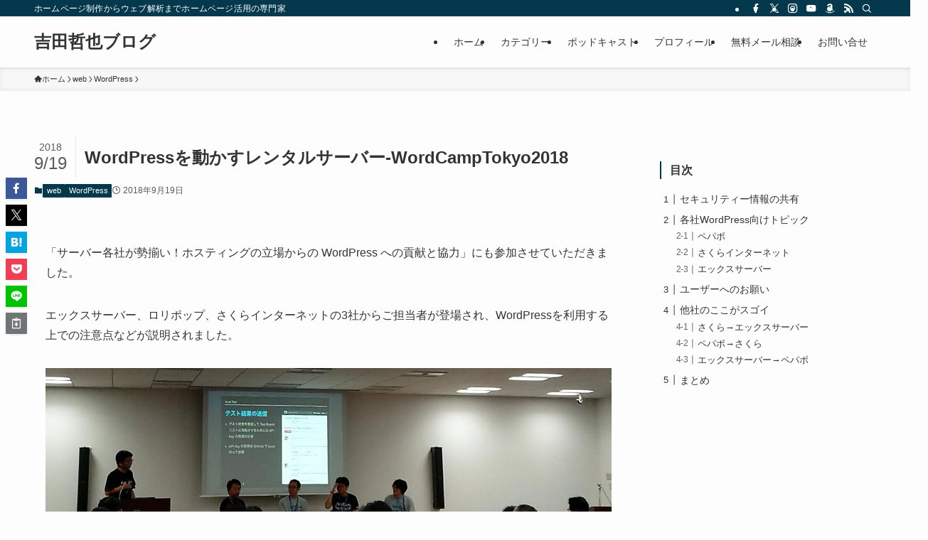

--- FILE ---
content_type: text/html; charset=UTF-8
request_url: https://www.tetsuya.yoshida.name/web/wordpressserver2018/
body_size: 21084
content:
<!DOCTYPE html>
<html lang="ja" data-loaded="false" data-scrolled="false" data-spmenu="closed">
<head>
<meta charset="utf-8">
<meta name="format-detection" content="telephone=no">
<meta http-equiv="X-UA-Compatible" content="IE=edge">
<meta name="viewport" content="width=device-width, viewport-fit=cover">
<title>WordPressを動かすレンタルサーバー-WordCampTokyo2018 | 吉田哲也ブログ</title>
<meta name='robots' content='max-image-preview:large' />
	<style>img:is([sizes="auto" i], [sizes^="auto," i]) { contain-intrinsic-size: 3000px 1500px }</style>
	<script id="cookieyes" type="text/javascript" src="https://cdn-cookieyes.com/client_data/d20624dd50267ee9ec0880bf/script.js"></script><link rel='dns-prefetch' href='//www.googletagmanager.com' />
<link rel="alternate" type="application/rss+xml" title="吉田哲也ブログ &raquo; フィード" href="https://www.tetsuya.yoshida.name/feed/" />
<link rel="alternate" type="application/rss+xml" title="吉田哲也ブログ &raquo; コメントフィード" href="https://www.tetsuya.yoshida.name/comments/feed/" />
<link rel="alternate" type="application/rss+xml" title="吉田哲也ブログ &raquo; WordPressを動かすレンタルサーバー-WordCampTokyo2018 のコメントのフィード" href="https://www.tetsuya.yoshida.name/web/wordpressserver2018/feed/" />

<!-- SEO SIMPLE PACK 3.6.2 -->
<meta name="description" content="「サーバー各社が勢揃い！ホスティングの立場からの WordPress への貢献と協力」にも参加させていただきました。 エックスサーバー、ロリポップ、さくらインターネットの3社からご担当者が登場され、WordPressを利用する上での注意点な">
<link rel="canonical" href="https://www.tetsuya.yoshida.name/web/wordpressserver2018/">
<meta property="og:locale" content="ja_JP">
<meta property="og:type" content="article">
<meta property="og:title" content="WordPressを動かすレンタルサーバー-WordCampTokyo2018 | 吉田哲也ブログ">
<meta property="og:description" content="「サーバー各社が勢揃い！ホスティングの立場からの WordPress への貢献と協力」にも参加させていただきました。 エックスサーバー、ロリポップ、さくらインターネットの3社からご担当者が登場され、WordPressを利用する上での注意点な">
<meta property="og:url" content="https://www.tetsuya.yoshida.name/web/wordpressserver2018/">
<meta property="og:site_name" content="吉田哲也ブログ">
<meta name="twitter:card" content="summary_large_image">
<!-- / SEO SIMPLE PACK -->

<link rel='stylesheet' id='wp-block-library-css' href='https://www.tetsuya.yoshida.name/cmsw/wp-includes/css/dist/block-library/style.min.css?ver=385835227cdee2b523680dea1096d341' type='text/css' media='all' />
<link rel='stylesheet' id='swell-icons-css' href='https://www.tetsuya.yoshida.name/cmsw/wp-content/themes/swell/build/css/swell-icons.css?ver=2.16.0' type='text/css' media='all' />
<link rel='stylesheet' id='main_style-css' href='https://www.tetsuya.yoshida.name/cmsw/wp-content/themes/swell/build/css/main.css?ver=2.16.0' type='text/css' media='all' />
<link rel='stylesheet' id='swell_blocks-css' href='https://www.tetsuya.yoshida.name/cmsw/wp-content/themes/swell/build/css/blocks.css?ver=2.16.0' type='text/css' media='all' />
<style id='swell_custom-inline-css' type='text/css'>
:root{--swl-fz--content:4vw;--swl-font_family:"游ゴシック体", "Yu Gothic", YuGothic, "Hiragino Kaku Gothic ProN", "Hiragino Sans", Meiryo, sans-serif;--swl-font_weight:500;--color_main:#04384c;--color_text:#333;--color_link:#0284ff;--color_htag:#04384c;--color_bg:#fdfdfd;--color_gradient1:#d8ffff;--color_gradient2:#87e7ff;--color_main_thin:rgba(5, 70, 95, 0.05 );--color_main_dark:rgba(3, 42, 57, 1 );--color_list_check:#04384c;--color_list_num:#04384c;--color_list_good:#86dd7b;--color_list_triangle:#f4e03a;--color_list_bad:#f36060;--color_faq_q:#d55656;--color_faq_a:#6599b7;--color_icon_good:#3cd250;--color_icon_good_bg:#ecffe9;--color_icon_bad:#4b73eb;--color_icon_bad_bg:#eafaff;--color_icon_info:#f578b4;--color_icon_info_bg:#fff0fa;--color_icon_announce:#ffa537;--color_icon_announce_bg:#fff5f0;--color_icon_pen:#7a7a7a;--color_icon_pen_bg:#f7f7f7;--color_icon_book:#787364;--color_icon_book_bg:#f8f6ef;--color_icon_point:#ffa639;--color_icon_check:#86d67c;--color_icon_batsu:#f36060;--color_icon_hatena:#5295cc;--color_icon_caution:#f7da38;--color_icon_memo:#84878a;--color_deep01:#e44141;--color_deep02:#3d79d5;--color_deep03:#63a84d;--color_deep04:#f09f4d;--color_pale01:#fff2f0;--color_pale02:#f3f8fd;--color_pale03:#f1f9ee;--color_pale04:#fdf9ee;--color_mark_blue:#b7e3ff;--color_mark_green:#bdf9c3;--color_mark_yellow:#fcf69f;--color_mark_orange:#ffddbc;--border01:solid 1px var(--color_main);--border02:double 4px var(--color_main);--border03:dashed 2px var(--color_border);--border04:solid 4px var(--color_gray);--card_posts_thumb_ratio:56.25%;--list_posts_thumb_ratio:61.805%;--big_posts_thumb_ratio:56.25%;--thumb_posts_thumb_ratio:61.805%;--blogcard_thumb_ratio:56.25%;--color_header_bg:#fdfdfd;--color_header_text:#333;--color_footer_bg:#fdfdfd;--color_footer_text:#333;--container_size:1200px;--article_size:900px;--logo_size_sp:48px;--logo_size_pc:40px;--logo_size_pcfix:32px;}.swl-cell-bg[data-icon="doubleCircle"]{--cell-icon-color:#ffc977}.swl-cell-bg[data-icon="circle"]{--cell-icon-color:#94e29c}.swl-cell-bg[data-icon="triangle"]{--cell-icon-color:#eeda2f}.swl-cell-bg[data-icon="close"]{--cell-icon-color:#ec9191}.swl-cell-bg[data-icon="hatena"]{--cell-icon-color:#93c9da}.swl-cell-bg[data-icon="check"]{--cell-icon-color:#94e29c}.swl-cell-bg[data-icon="line"]{--cell-icon-color:#9b9b9b}.cap_box[data-colset="col1"]{--capbox-color:#f59b5f;--capbox-color--bg:#fff8eb}.cap_box[data-colset="col2"]{--capbox-color:#5fb9f5;--capbox-color--bg:#edf5ff}.cap_box[data-colset="col3"]{--capbox-color:#2fcd90;--capbox-color--bg:#eafaf2}.red_{--the-btn-color:#f74a4a;--the-btn-color2:#ffbc49;--the-solid-shadow: rgba(185, 56, 56, 1 )}.blue_{--the-btn-color:#338df4;--the-btn-color2:#35eaff;--the-solid-shadow: rgba(38, 106, 183, 1 )}.green_{--the-btn-color:#62d847;--the-btn-color2:#7bf7bd;--the-solid-shadow: rgba(74, 162, 53, 1 )}.is-style-btn_normal{--the-btn-radius:80px}.is-style-btn_solid{--the-btn-radius:80px}.is-style-btn_shiny{--the-btn-radius:80px}.is-style-btn_line{--the-btn-radius:80px}.post_content blockquote{padding:1.5em 2em 1.5em 3em}.post_content blockquote::before{content:"";display:block;width:5px;height:calc(100% - 3em);top:1.5em;left:1.5em;border-left:solid 1px rgba(180,180,180,.75);border-right:solid 1px rgba(180,180,180,.75);}.mark_blue{background:-webkit-linear-gradient(transparent 64%,var(--color_mark_blue) 0%);background:linear-gradient(transparent 64%,var(--color_mark_blue) 0%)}.mark_green{background:-webkit-linear-gradient(transparent 64%,var(--color_mark_green) 0%);background:linear-gradient(transparent 64%,var(--color_mark_green) 0%)}.mark_yellow{background:-webkit-linear-gradient(transparent 64%,var(--color_mark_yellow) 0%);background:linear-gradient(transparent 64%,var(--color_mark_yellow) 0%)}.mark_orange{background:-webkit-linear-gradient(transparent 64%,var(--color_mark_orange) 0%);background:linear-gradient(transparent 64%,var(--color_mark_orange) 0%)}[class*="is-style-icon_"]{color:#333;border-width:0}[class*="is-style-big_icon_"]{border-width:2px;border-style:solid}[data-col="gray"] .c-balloon__text{background:#f7f7f7;border-color:#ccc}[data-col="gray"] .c-balloon__before{border-right-color:#f7f7f7}[data-col="green"] .c-balloon__text{background:#d1f8c2;border-color:#9ddd93}[data-col="green"] .c-balloon__before{border-right-color:#d1f8c2}[data-col="blue"] .c-balloon__text{background:#e2f6ff;border-color:#93d2f0}[data-col="blue"] .c-balloon__before{border-right-color:#e2f6ff}[data-col="red"] .c-balloon__text{background:#ffebeb;border-color:#f48789}[data-col="red"] .c-balloon__before{border-right-color:#ffebeb}[data-col="yellow"] .c-balloon__text{background:#f9f7d2;border-color:#fbe593}[data-col="yellow"] .c-balloon__before{border-right-color:#f9f7d2}.-type-list2 .p-postList__body::after,.-type-big .p-postList__body::after{content: "READ MORE »";}.c-postThumb__cat{background-color:#04384c;color:#fff;background-image: repeating-linear-gradient(-45deg,rgba(255,255,255,.1),rgba(255,255,255,.1) 6px,transparent 6px,transparent 12px)}.post_content h2:where(:not([class^="swell-block-"]):not(.faq_q):not(.p-postList__title)){border-left:solid 8px var(--color_htag);padding:.75em 1em;background:rgba(4, 56, 76, 0.03 )}.post_content h2:where(:not([class^="swell-block-"]):not(.faq_q):not(.p-postList__title))::before{position:absolute;display:block;pointer-events:none}.post_content h3:where(:not([class^="swell-block-"]):not(.faq_q):not(.p-postList__title)){padding:.25em 1em}.post_content h3:where(:not([class^="swell-block-"]):not(.faq_q):not(.p-postList__title))::before{content:"";width:4px;height:100%;background: repeating-linear-gradient(var(--color_htag) 0%, var(--color_htag) 50%, rgba(4, 56, 76, 0.15 ) 50%, rgba(4, 56, 76, 0.15 ) 100%);}.post_content h4:where(:not([class^="swell-block-"]):not(.faq_q):not(.p-postList__title)){padding:0 0 0 16px;border-left:solid 2px var(--color_htag)}.l-header{box-shadow: 0 1px 4px rgba(0,0,0,.12)}.l-header__bar{color:#fff;background:var(--color_main)}.l-header__menuBtn{order:1}.l-header__customBtn{order:3}.c-gnav a::after{background:var(--color_main);width:100%;height:2px;transform:scaleX(0)}.p-spHeadMenu .menu-item.-current{border-bottom-color:var(--color_main)}.c-gnav > li:hover > a::after,.c-gnav > .-current > a::after{transform: scaleX(1)}.c-gnav .sub-menu{color:#333;background:#fff}.l-fixHeader::before{opacity:1}#pagetop{border-radius:50%}.c-widget__title.-spmenu{padding:.5em .75em;border-radius:var(--swl-radius--2, 0px);background:var(--color_main);color:#fff;}.c-widget__title.-footer{padding:.5em}.c-widget__title.-footer::before{content:"";bottom:0;left:0;width:40%;z-index:1;background:var(--color_main)}.c-widget__title.-footer::after{content:"";bottom:0;left:0;width:100%;background:var(--color_border)}.c-secTitle{padding:.5em}.c-secTitle::before{content:"";bottom:0;left:0;width:40%;z-index:1;background:var(--color_main)}.c-secTitle::after{content:"";bottom:0;left:0;width:100%;background:var(--color_border)}.p-spMenu{color:#333}.p-spMenu__inner::before{background:#fdfdfd;opacity:1}.p-spMenu__overlay{background:#000;opacity:0.6}[class*="page-numbers"]{color:#fff;background-color:#dedede}a{text-decoration: none}.l-topTitleArea.c-filterLayer::before{background-color:#000;opacity:0.2;content:""}@media screen and (min-width: 960px){:root{}}@media screen and (max-width: 959px){:root{}.l-header__logo{order:2;text-align:center}}@media screen and (min-width: 600px){:root{--swl-fz--content:16px;}}@media screen and (max-width: 599px){:root{}}@media (min-width: 1108px) {.alignwide{left:-100px;width:calc(100% + 200px);}}@media (max-width: 1108px) {.-sidebar-off .swell-block-fullWide__inner.l-container .alignwide{left:0px;width:100%;}}.l-fixHeader .l-fixHeader__gnav{order:0}[data-scrolled=true] .l-fixHeader[data-ready]{opacity:1;-webkit-transform:translateY(0)!important;transform:translateY(0)!important;visibility:visible}.-body-solid .l-fixHeader{box-shadow:0 2px 4px var(--swl-color_shadow)}.l-fixHeader__inner{align-items:stretch;color:var(--color_header_text);display:flex;padding-bottom:0;padding-top:0;position:relative;z-index:1}.l-fixHeader__logo{align-items:center;display:flex;line-height:1;margin-right:24px;order:0;padding:16px 0}.is-style-btn_normal a,.is-style-btn_shiny a{box-shadow:var(--swl-btn_shadow)}.c-shareBtns__btn,.is-style-balloon>.c-tabList .c-tabList__button,.p-snsCta,[class*=page-numbers]{box-shadow:var(--swl-box_shadow)}.p-articleThumb__img,.p-articleThumb__youtube{box-shadow:var(--swl-img_shadow)}.p-pickupBanners__item .c-bannerLink,.p-postList__thumb{box-shadow:0 2px 8px rgba(0,0,0,.1),0 4px 4px -4px rgba(0,0,0,.1)}.p-postList.-w-ranking li:before{background-image:repeating-linear-gradient(-45deg,hsla(0,0%,100%,.1),hsla(0,0%,100%,.1) 6px,transparent 0,transparent 12px);box-shadow:1px 1px 4px rgba(0,0,0,.2)}.l-header__bar{position:relative;width:100%}.l-header__bar .c-catchphrase{color:inherit;font-size:12px;letter-spacing:var(--swl-letter_spacing,.2px);line-height:14px;margin-right:auto;overflow:hidden;padding:4px 0;white-space:nowrap;width:50%}.l-header__bar .c-iconList .c-iconList__link{margin:0;padding:4px 6px}.l-header__barInner{align-items:center;display:flex;justify-content:flex-end}@media (min-width:960px){.-series .l-header__inner{align-items:stretch;display:flex}.-series .l-header__logo{align-items:center;display:flex;flex-wrap:wrap;margin-right:24px;padding:16px 0}.-series .l-header__logo .c-catchphrase{font-size:13px;padding:4px 0}.-series .c-headLogo{margin-right:16px}.-series-right .l-header__inner{justify-content:space-between}.-series-right .c-gnavWrap{margin-left:auto}.-series-right .w-header{margin-left:12px}.-series-left .w-header{margin-left:auto}}@media (min-width:960px) and (min-width:600px){.-series .c-headLogo{max-width:400px}}.c-gnav .sub-menu a:before,.c-listMenu a:before{-webkit-font-smoothing:antialiased;-moz-osx-font-smoothing:grayscale;font-family:icomoon!important;font-style:normal;font-variant:normal;font-weight:400;line-height:1;text-transform:none}.c-submenuToggleBtn{display:none}.c-listMenu a{padding:.75em 1em .75em 1.5em;transition:padding .25s}.c-listMenu a:hover{padding-left:1.75em;padding-right:.75em}.c-gnav .sub-menu a:before,.c-listMenu a:before{color:inherit;content:"\e921";display:inline-block;left:2px;position:absolute;top:50%;-webkit-transform:translateY(-50%);transform:translateY(-50%);vertical-align:middle}.widget_categories>ul>.cat-item>a,.wp-block-categories-list>li>a{padding-left:1.75em}.c-listMenu .children,.c-listMenu .sub-menu{margin:0}.c-listMenu .children a,.c-listMenu .sub-menu a{font-size:.9em;padding-left:2.5em}.c-listMenu .children a:before,.c-listMenu .sub-menu a:before{left:1em}.c-listMenu .children a:hover,.c-listMenu .sub-menu a:hover{padding-left:2.75em}.c-listMenu .children ul a,.c-listMenu .sub-menu ul a{padding-left:3.25em}.c-listMenu .children ul a:before,.c-listMenu .sub-menu ul a:before{left:1.75em}.c-listMenu .children ul a:hover,.c-listMenu .sub-menu ul a:hover{padding-left:3.5em}.c-gnav li:hover>.sub-menu{opacity:1;visibility:visible}.c-gnav .sub-menu:before{background:inherit;content:"";height:100%;left:0;position:absolute;top:0;width:100%;z-index:0}.c-gnav .sub-menu .sub-menu{left:100%;top:0;z-index:-1}.c-gnav .sub-menu a{padding-left:2em}.c-gnav .sub-menu a:before{left:.5em}.c-gnav .sub-menu a:hover .ttl{left:4px}:root{--color_content_bg:var(--color_bg);}.c-widget__title.-side{border-left:solid 2px var(--color_main);padding:0em .75em}.c-shareBtns__item:not(:last-child){margin-right:4px}.c-shareBtns__btn{padding:8px 0}@media screen and (min-width: 960px){:root{}}@media screen and (max-width: 959px){:root{}}@media screen and (min-width: 600px){:root{}}@media screen and (max-width: 599px){:root{}}.swell-block-fullWide__inner.l-container{--swl-fw_inner_pad:var(--swl-pad_container,0px)}@media (min-width:960px){.-sidebar-on .l-content .alignfull,.-sidebar-on .l-content .alignwide{left:-16px;width:calc(100% + 32px)}.swell-block-fullWide__inner.l-article{--swl-fw_inner_pad:var(--swl-pad_post_content,0px)}.-sidebar-on .swell-block-fullWide__inner .alignwide{left:0;width:100%}.-sidebar-on .swell-block-fullWide__inner .alignfull{left:calc(0px - var(--swl-fw_inner_pad, 0))!important;margin-left:0!important;margin-right:0!important;width:calc(100% + var(--swl-fw_inner_pad, 0)*2)!important}}.p-relatedPosts .p-postList__item{margin-bottom:1.5em}.p-relatedPosts .p-postList__times,.p-relatedPosts .p-postList__times>:last-child{margin-right:0}@media (min-width:600px){.p-relatedPosts .p-postList__item{width:33.33333%}}@media screen and (min-width:600px) and (max-width:1239px){.p-relatedPosts .p-postList__item:nth-child(7),.p-relatedPosts .p-postList__item:nth-child(8){display:none}}@media screen and (min-width:1240px){.p-relatedPosts .p-postList__item{width:25%}}.-index-off .p-toc,.swell-toc-placeholder:empty{display:none}.p-toc.-modal{height:100%;margin:0;overflow-y:auto;padding:0}#main_content .p-toc{border-radius:var(--swl-radius--2,0);margin:4em auto;max-width:800px}#sidebar .p-toc{margin-top:-.5em}.p-toc .__pn:before{content:none!important;counter-increment:none}.p-toc .__prev{margin:0 0 1em}.p-toc .__next{margin:1em 0 0}.p-toc.is-omitted:not([data-omit=ct]) [data-level="2"] .p-toc__childList{height:0;margin-bottom:-.5em;visibility:hidden}.p-toc.is-omitted:not([data-omit=nest]){position:relative}.p-toc.is-omitted:not([data-omit=nest]):before{background:linear-gradient(hsla(0,0%,100%,0),var(--color_bg));bottom:5em;content:"";height:4em;left:0;opacity:.75;pointer-events:none;position:absolute;width:100%;z-index:1}.p-toc.is-omitted:not([data-omit=nest]):after{background:var(--color_bg);bottom:0;content:"";height:5em;left:0;opacity:.75;position:absolute;width:100%;z-index:1}.p-toc.is-omitted:not([data-omit=nest]) .__next,.p-toc.is-omitted:not([data-omit=nest]) [data-omit="1"]{display:none}.p-toc .p-toc__expandBtn{background-color:#f7f7f7;border:rgba(0,0,0,.2);border-radius:5em;box-shadow:0 0 0 1px #bbb;color:#333;display:block;font-size:14px;line-height:1.5;margin:.75em auto 0;min-width:6em;padding:.5em 1em;position:relative;transition:box-shadow .25s;z-index:2}.p-toc[data-omit=nest] .p-toc__expandBtn{display:inline-block;font-size:13px;margin:0 0 0 1.25em;padding:.5em .75em}.p-toc:not([data-omit=nest]) .p-toc__expandBtn:after,.p-toc:not([data-omit=nest]) .p-toc__expandBtn:before{border-top-color:inherit;border-top-style:dotted;border-top-width:3px;content:"";display:block;height:1px;position:absolute;top:calc(50% - 1px);transition:border-color .25s;width:100%;width:22px}.p-toc:not([data-omit=nest]) .p-toc__expandBtn:before{right:calc(100% + 1em)}.p-toc:not([data-omit=nest]) .p-toc__expandBtn:after{left:calc(100% + 1em)}.p-toc.is-expanded .p-toc__expandBtn{border-color:transparent}.p-toc__ttl{display:block;font-size:1.2em;line-height:1;position:relative;text-align:center}.p-toc__ttl:before{content:"\e918";display:inline-block;font-family:icomoon;margin-right:.5em;padding-bottom:2px;vertical-align:middle}#index_modal .p-toc__ttl{margin-bottom:.5em}.p-toc__list li{line-height:1.6}.p-toc__list>li+li{margin-top:.5em}.p-toc__list .p-toc__childList{padding-left:.5em}.p-toc__list [data-level="3"]{font-size:.9em}.p-toc__list .mininote{display:none}.post_content .p-toc__list{padding-left:0}#sidebar .p-toc__list{margin-bottom:0}#sidebar .p-toc__list .p-toc__childList{padding-left:0}.p-toc__link{color:inherit;font-size:inherit;text-decoration:none}.p-toc__link:hover{opacity:.8}.p-toc.-border{border-bottom:2px solid var(--color_main);border-top:2px solid var(--color_main);padding:1.75em .5em 1.5em}.p-toc.-border .p-toc__ttl{margin-bottom:.75em}@media (min-width:960px){#main_content .p-toc{width:92%}}@media (hover:hover){.p-toc .p-toc__expandBtn:hover{border-color:transparent;box-shadow:0 0 0 2px currentcolor}}@media (min-width:600px){.p-toc.-border{padding:1.75em 1em 1.5em}}.p-pnLinks{align-items:stretch;display:flex;justify-content:space-between;margin:2em 0}.p-pnLinks__item{font-size:3vw;position:relative;width:49%}.p-pnLinks__item:before{content:"";display:block;height:.5em;pointer-events:none;position:absolute;top:50%;width:.5em;z-index:1}.p-pnLinks__item.-prev:before{border-bottom:1px solid;border-left:1px solid;left:.35em;-webkit-transform:rotate(45deg) translateY(-50%);transform:rotate(45deg) translateY(-50%)}.p-pnLinks__item.-prev .p-pnLinks__thumb{margin-right:8px}.p-pnLinks__item.-next .p-pnLinks__link{justify-content:flex-end}.p-pnLinks__item.-next:before{border-bottom:1px solid;border-right:1px solid;right:.35em;-webkit-transform:rotate(-45deg) translateY(-50%);transform:rotate(-45deg) translateY(-50%)}.p-pnLinks__item.-next .p-pnLinks__thumb{margin-left:8px;order:2}.p-pnLinks__item.-next:first-child{margin-left:auto}.p-pnLinks__link{align-items:center;border-radius:var(--swl-radius--2,0);color:inherit;display:flex;height:100%;line-height:1.4;min-height:4em;padding:.6em 1em .5em;position:relative;text-decoration:none;transition:box-shadow .25s;width:100%}.p-pnLinks__thumb{border-radius:var(--swl-radius--4,0);height:32px;-o-object-fit:cover;object-fit:cover;width:48px}.p-pnLinks .-prev .p-pnLinks__link{border-left:1.25em solid var(--color_main)}.p-pnLinks .-prev:before{color:#fff}.p-pnLinks .-next .p-pnLinks__link{border-right:1.25em solid var(--color_main)}.p-pnLinks .-next:before{color:#fff}@media not all and (min-width:960px){.p-pnLinks.-thumb-on{display:block}.p-pnLinks.-thumb-on .p-pnLinks__item{width:100%}}@media (min-width:600px){.p-pnLinks__item{font-size:13px}.p-pnLinks__thumb{height:48px;width:72px}.p-pnLinks__title{transition:-webkit-transform .25s;transition:transform .25s;transition:transform .25s,-webkit-transform .25s}.-prev>.p-pnLinks__link:hover .p-pnLinks__title{-webkit-transform:translateX(4px);transform:translateX(4px)}.-next>.p-pnLinks__link:hover .p-pnLinks__title{-webkit-transform:translateX(-4px);transform:translateX(-4px)}.p-pnLinks .-prev .p-pnLinks__link:hover{box-shadow:1px 1px 2px var(--swl-color_shadow)}.p-pnLinks .-next .p-pnLinks__link:hover{box-shadow:-1px 1px 2px var(--swl-color_shadow)}}.p-snsCta{background:#1d1d1d;border-radius:var(--swl-radius--8,0);color:#fff;margin:2em auto;overflow:hidden;position:relative;text-align:center;width:100%}.p-snsCta .fb-like{margin:2px 4px}.p-snsCta .c-instaFollowLink,.p-snsCta .twitter-follow-button{margin:2px 8px}.p-snsCta .c-instaFollowLink:hover,.p-snsCta .fb-like:hover{opacity:.8}.p-snsCta .fb-like>span{display:block}.p-snsCta__body{background:rgba(0,0,0,.7);display:flex;flex-direction:column;justify-content:center;min-height:40vw;padding:1em;position:relative;z-index:1}.p-snsCta__figure{height:100%;margin:0;padding:0;position:absolute;width:100%;z-index:0}.p-snsCta__message{font-size:3.2vw;margin-bottom:1em}.p-snsCta__btns{display:flex;flex-wrap:wrap;justify-content:center}.c-instaFollowLink{align-items:center;background:linear-gradient(135deg,#427eff,#f13f79 70%) no-repeat;border-radius:3px;color:#fff;display:inline-flex;font-size:11px;height:20px;line-height:1;overflow:hidden;padding:0 6px;position:relative;text-decoration:none}.c-instaFollowLink:before{background:linear-gradient(15deg,#ffdb2c,#f9764c 25%,rgba(255,77,64,0) 50%) no-repeat;content:"";height:100%;left:0;position:absolute;top:0;width:100%}.c-instaFollowLink i{font-size:12px;margin-right:4px}.c-instaFollowLink i,.c-instaFollowLink span{position:relative;white-space:nowrap;z-index:1}@media (min-width:600px){.p-snsCta__body{min-height:200px}.p-snsCta__message{font-size:16px}}
</style>
<link rel='stylesheet' id='swell-loaded-animation-css' href='https://www.tetsuya.yoshida.name/cmsw/wp-content/themes/swell/build/css/modules/loaded-animation.css?ver=2.16.0' type='text/css' media='all' />
<link rel='stylesheet' id='swell-parts/footer-css' href='https://www.tetsuya.yoshida.name/cmsw/wp-content/themes/swell/build/css/modules/parts/footer.css?ver=2.16.0' type='text/css' media='all' />
<link rel='stylesheet' id='swell-page/single-css' href='https://www.tetsuya.yoshida.name/cmsw/wp-content/themes/swell/build/css/modules/page/single.css?ver=2.16.0' type='text/css' media='all' />
<link rel='stylesheet' id='swell-parts/comments-css' href='https://www.tetsuya.yoshida.name/cmsw/wp-content/themes/swell/build/css/modules/parts/comments.css?ver=2.16.0' type='text/css' media='all' />
<style id='classic-theme-styles-inline-css' type='text/css'>
/*! This file is auto-generated */
.wp-block-button__link{color:#fff;background-color:#32373c;border-radius:9999px;box-shadow:none;text-decoration:none;padding:calc(.667em + 2px) calc(1.333em + 2px);font-size:1.125em}.wp-block-file__button{background:#32373c;color:#fff;text-decoration:none}
</style>
<style id='global-styles-inline-css' type='text/css'>
:root{--wp--preset--aspect-ratio--square: 1;--wp--preset--aspect-ratio--4-3: 4/3;--wp--preset--aspect-ratio--3-4: 3/4;--wp--preset--aspect-ratio--3-2: 3/2;--wp--preset--aspect-ratio--2-3: 2/3;--wp--preset--aspect-ratio--16-9: 16/9;--wp--preset--aspect-ratio--9-16: 9/16;--wp--preset--color--black: #000;--wp--preset--color--cyan-bluish-gray: #abb8c3;--wp--preset--color--white: #fff;--wp--preset--color--pale-pink: #f78da7;--wp--preset--color--vivid-red: #cf2e2e;--wp--preset--color--luminous-vivid-orange: #ff6900;--wp--preset--color--luminous-vivid-amber: #fcb900;--wp--preset--color--light-green-cyan: #7bdcb5;--wp--preset--color--vivid-green-cyan: #00d084;--wp--preset--color--pale-cyan-blue: #8ed1fc;--wp--preset--color--vivid-cyan-blue: #0693e3;--wp--preset--color--vivid-purple: #9b51e0;--wp--preset--color--swl-main: var(--color_main);--wp--preset--color--swl-main-thin: var(--color_main_thin);--wp--preset--color--swl-gray: var(--color_gray);--wp--preset--color--swl-deep-01: var(--color_deep01);--wp--preset--color--swl-deep-02: var(--color_deep02);--wp--preset--color--swl-deep-03: var(--color_deep03);--wp--preset--color--swl-deep-04: var(--color_deep04);--wp--preset--color--swl-pale-01: var(--color_pale01);--wp--preset--color--swl-pale-02: var(--color_pale02);--wp--preset--color--swl-pale-03: var(--color_pale03);--wp--preset--color--swl-pale-04: var(--color_pale04);--wp--preset--gradient--vivid-cyan-blue-to-vivid-purple: linear-gradient(135deg,rgba(6,147,227,1) 0%,rgb(155,81,224) 100%);--wp--preset--gradient--light-green-cyan-to-vivid-green-cyan: linear-gradient(135deg,rgb(122,220,180) 0%,rgb(0,208,130) 100%);--wp--preset--gradient--luminous-vivid-amber-to-luminous-vivid-orange: linear-gradient(135deg,rgba(252,185,0,1) 0%,rgba(255,105,0,1) 100%);--wp--preset--gradient--luminous-vivid-orange-to-vivid-red: linear-gradient(135deg,rgba(255,105,0,1) 0%,rgb(207,46,46) 100%);--wp--preset--gradient--very-light-gray-to-cyan-bluish-gray: linear-gradient(135deg,rgb(238,238,238) 0%,rgb(169,184,195) 100%);--wp--preset--gradient--cool-to-warm-spectrum: linear-gradient(135deg,rgb(74,234,220) 0%,rgb(151,120,209) 20%,rgb(207,42,186) 40%,rgb(238,44,130) 60%,rgb(251,105,98) 80%,rgb(254,248,76) 100%);--wp--preset--gradient--blush-light-purple: linear-gradient(135deg,rgb(255,206,236) 0%,rgb(152,150,240) 100%);--wp--preset--gradient--blush-bordeaux: linear-gradient(135deg,rgb(254,205,165) 0%,rgb(254,45,45) 50%,rgb(107,0,62) 100%);--wp--preset--gradient--luminous-dusk: linear-gradient(135deg,rgb(255,203,112) 0%,rgb(199,81,192) 50%,rgb(65,88,208) 100%);--wp--preset--gradient--pale-ocean: linear-gradient(135deg,rgb(255,245,203) 0%,rgb(182,227,212) 50%,rgb(51,167,181) 100%);--wp--preset--gradient--electric-grass: linear-gradient(135deg,rgb(202,248,128) 0%,rgb(113,206,126) 100%);--wp--preset--gradient--midnight: linear-gradient(135deg,rgb(2,3,129) 0%,rgb(40,116,252) 100%);--wp--preset--font-size--small: 0.9em;--wp--preset--font-size--medium: 1.1em;--wp--preset--font-size--large: 1.25em;--wp--preset--font-size--x-large: 42px;--wp--preset--font-size--xs: 0.75em;--wp--preset--font-size--huge: 1.6em;--wp--preset--spacing--20: 0.44rem;--wp--preset--spacing--30: 0.67rem;--wp--preset--spacing--40: 1rem;--wp--preset--spacing--50: 1.5rem;--wp--preset--spacing--60: 2.25rem;--wp--preset--spacing--70: 3.38rem;--wp--preset--spacing--80: 5.06rem;--wp--preset--shadow--natural: 6px 6px 9px rgba(0, 0, 0, 0.2);--wp--preset--shadow--deep: 12px 12px 50px rgba(0, 0, 0, 0.4);--wp--preset--shadow--sharp: 6px 6px 0px rgba(0, 0, 0, 0.2);--wp--preset--shadow--outlined: 6px 6px 0px -3px rgba(255, 255, 255, 1), 6px 6px rgba(0, 0, 0, 1);--wp--preset--shadow--crisp: 6px 6px 0px rgba(0, 0, 0, 1);}:where(.is-layout-flex){gap: 0.5em;}:where(.is-layout-grid){gap: 0.5em;}body .is-layout-flex{display: flex;}.is-layout-flex{flex-wrap: wrap;align-items: center;}.is-layout-flex > :is(*, div){margin: 0;}body .is-layout-grid{display: grid;}.is-layout-grid > :is(*, div){margin: 0;}:where(.wp-block-columns.is-layout-flex){gap: 2em;}:where(.wp-block-columns.is-layout-grid){gap: 2em;}:where(.wp-block-post-template.is-layout-flex){gap: 1.25em;}:where(.wp-block-post-template.is-layout-grid){gap: 1.25em;}.has-black-color{color: var(--wp--preset--color--black) !important;}.has-cyan-bluish-gray-color{color: var(--wp--preset--color--cyan-bluish-gray) !important;}.has-white-color{color: var(--wp--preset--color--white) !important;}.has-pale-pink-color{color: var(--wp--preset--color--pale-pink) !important;}.has-vivid-red-color{color: var(--wp--preset--color--vivid-red) !important;}.has-luminous-vivid-orange-color{color: var(--wp--preset--color--luminous-vivid-orange) !important;}.has-luminous-vivid-amber-color{color: var(--wp--preset--color--luminous-vivid-amber) !important;}.has-light-green-cyan-color{color: var(--wp--preset--color--light-green-cyan) !important;}.has-vivid-green-cyan-color{color: var(--wp--preset--color--vivid-green-cyan) !important;}.has-pale-cyan-blue-color{color: var(--wp--preset--color--pale-cyan-blue) !important;}.has-vivid-cyan-blue-color{color: var(--wp--preset--color--vivid-cyan-blue) !important;}.has-vivid-purple-color{color: var(--wp--preset--color--vivid-purple) !important;}.has-black-background-color{background-color: var(--wp--preset--color--black) !important;}.has-cyan-bluish-gray-background-color{background-color: var(--wp--preset--color--cyan-bluish-gray) !important;}.has-white-background-color{background-color: var(--wp--preset--color--white) !important;}.has-pale-pink-background-color{background-color: var(--wp--preset--color--pale-pink) !important;}.has-vivid-red-background-color{background-color: var(--wp--preset--color--vivid-red) !important;}.has-luminous-vivid-orange-background-color{background-color: var(--wp--preset--color--luminous-vivid-orange) !important;}.has-luminous-vivid-amber-background-color{background-color: var(--wp--preset--color--luminous-vivid-amber) !important;}.has-light-green-cyan-background-color{background-color: var(--wp--preset--color--light-green-cyan) !important;}.has-vivid-green-cyan-background-color{background-color: var(--wp--preset--color--vivid-green-cyan) !important;}.has-pale-cyan-blue-background-color{background-color: var(--wp--preset--color--pale-cyan-blue) !important;}.has-vivid-cyan-blue-background-color{background-color: var(--wp--preset--color--vivid-cyan-blue) !important;}.has-vivid-purple-background-color{background-color: var(--wp--preset--color--vivid-purple) !important;}.has-black-border-color{border-color: var(--wp--preset--color--black) !important;}.has-cyan-bluish-gray-border-color{border-color: var(--wp--preset--color--cyan-bluish-gray) !important;}.has-white-border-color{border-color: var(--wp--preset--color--white) !important;}.has-pale-pink-border-color{border-color: var(--wp--preset--color--pale-pink) !important;}.has-vivid-red-border-color{border-color: var(--wp--preset--color--vivid-red) !important;}.has-luminous-vivid-orange-border-color{border-color: var(--wp--preset--color--luminous-vivid-orange) !important;}.has-luminous-vivid-amber-border-color{border-color: var(--wp--preset--color--luminous-vivid-amber) !important;}.has-light-green-cyan-border-color{border-color: var(--wp--preset--color--light-green-cyan) !important;}.has-vivid-green-cyan-border-color{border-color: var(--wp--preset--color--vivid-green-cyan) !important;}.has-pale-cyan-blue-border-color{border-color: var(--wp--preset--color--pale-cyan-blue) !important;}.has-vivid-cyan-blue-border-color{border-color: var(--wp--preset--color--vivid-cyan-blue) !important;}.has-vivid-purple-border-color{border-color: var(--wp--preset--color--vivid-purple) !important;}.has-vivid-cyan-blue-to-vivid-purple-gradient-background{background: var(--wp--preset--gradient--vivid-cyan-blue-to-vivid-purple) !important;}.has-light-green-cyan-to-vivid-green-cyan-gradient-background{background: var(--wp--preset--gradient--light-green-cyan-to-vivid-green-cyan) !important;}.has-luminous-vivid-amber-to-luminous-vivid-orange-gradient-background{background: var(--wp--preset--gradient--luminous-vivid-amber-to-luminous-vivid-orange) !important;}.has-luminous-vivid-orange-to-vivid-red-gradient-background{background: var(--wp--preset--gradient--luminous-vivid-orange-to-vivid-red) !important;}.has-very-light-gray-to-cyan-bluish-gray-gradient-background{background: var(--wp--preset--gradient--very-light-gray-to-cyan-bluish-gray) !important;}.has-cool-to-warm-spectrum-gradient-background{background: var(--wp--preset--gradient--cool-to-warm-spectrum) !important;}.has-blush-light-purple-gradient-background{background: var(--wp--preset--gradient--blush-light-purple) !important;}.has-blush-bordeaux-gradient-background{background: var(--wp--preset--gradient--blush-bordeaux) !important;}.has-luminous-dusk-gradient-background{background: var(--wp--preset--gradient--luminous-dusk) !important;}.has-pale-ocean-gradient-background{background: var(--wp--preset--gradient--pale-ocean) !important;}.has-electric-grass-gradient-background{background: var(--wp--preset--gradient--electric-grass) !important;}.has-midnight-gradient-background{background: var(--wp--preset--gradient--midnight) !important;}.has-small-font-size{font-size: var(--wp--preset--font-size--small) !important;}.has-medium-font-size{font-size: var(--wp--preset--font-size--medium) !important;}.has-large-font-size{font-size: var(--wp--preset--font-size--large) !important;}.has-x-large-font-size{font-size: var(--wp--preset--font-size--x-large) !important;}
:where(.wp-block-post-template.is-layout-flex){gap: 1.25em;}:where(.wp-block-post-template.is-layout-grid){gap: 1.25em;}
:where(.wp-block-columns.is-layout-flex){gap: 2em;}:where(.wp-block-columns.is-layout-grid){gap: 2em;}
:root :where(.wp-block-pullquote){font-size: 1.5em;line-height: 1.6;}
</style>
<link rel='stylesheet' id='ponhiro-blocks-front-css' href='https://www.tetsuya.yoshida.name/cmsw/wp-content/plugins/useful-blocks/dist/css/front.css?ver=1.7.4' type='text/css' media='all' />
<style id='ponhiro-blocks-front-inline-css' type='text/css'>
:root{--pb_colset_yellow:#fdc44f;--pb_colset_yellow_thin:#fef9ed;--pb_colset_yellow_dark:#b4923a;--pb_colset_pink:#fd9392;--pb_colset_pink_thin:#ffefef;--pb_colset_pink_dark:#d07373;--pb_colset_green:#91c13e;--pb_colset_green_thin:#f2f8e8;--pb_colset_green_dark:#61841f;--pb_colset_blue:#6fc7e1;--pb_colset_blue_thin:#f0f9fc;--pb_colset_blue_dark:#419eb9;--pb_colset_cvbox_01_bg:#f5f5f5;--pb_colset_cvbox_01_list:#3190b7;--pb_colset_cvbox_01_btn:#91c13e;--pb_colset_cvbox_01_shadow:#628328;--pb_colset_cvbox_01_note:#fdc44f;--pb_colset_compare_01_l:#6fc7e1;--pb_colset_compare_01_l_bg:#f0f9fc;--pb_colset_compare_01_r:#ffa883;--pb_colset_compare_01_r_bg:#fff6f2;--pb_colset_iconbox_01:#6e828a;--pb_colset_iconbox_01_bg:#fff;--pb_colset_iconbox_01_icon:#ee8f81;--pb_colset_bargraph_01:#9dd9dd;--pb_colset_bargraph_01_bg:#fafafa;--pb_colset_bar_01:#f8db92;--pb_colset_bar_02:#fda9a8;--pb_colset_bar_03:#bdda8b;--pb_colset_bar_04:#a1c6f1;--pb_colset_rating_01_bg:#fafafa;--pb_colset_rating_01_text:#71828a;--pb_colset_rating_01_label:#71828a;--pb_colset_rating_01_point:#ee8f81;}.pb-iconbox__figure[data-iconset="01"]{background-image: url(https://www.tetsuya.yoshida.name/cmsw/wp-content/plugins/useful-blocks/assets/img/a_person.png)}.pb-iconbox__figure[data-iconset="02"]{background-image: url(https://www.tetsuya.yoshida.name/cmsw/wp-content/plugins/useful-blocks/assets/img/a_person.png)}.pb-iconbox__figure[data-iconset="03"]{background-image: url(https://www.tetsuya.yoshida.name/cmsw/wp-content/plugins/useful-blocks/assets/img/a_person.png)}.pb-iconbox__figure[data-iconset="04"]{background-image: url(https://www.tetsuya.yoshida.name/cmsw/wp-content/plugins/useful-blocks/assets/img/a_person.png)}
</style>
<script type="text/javascript" src="https://www.tetsuya.yoshida.name/cmsw/wp-content/plugins/qa-heatmap-analytics/js/polyfill/object_assign.js?ver=5.1.2.0" id="qahm-polyfill-object-assign-js"></script>
<script type="text/javascript" src="https://www.tetsuya.yoshida.name/cmsw/wp-content/plugins/qa-heatmap-analytics/cookie-consent-qtag.php?cookie_consent=yes&amp;ver=5.1.2.0" id="qahm-cookie-consent-qtag-js"></script>

<noscript><link href="https://www.tetsuya.yoshida.name/cmsw/wp-content/themes/swell/build/css/noscript.css" rel="stylesheet"></noscript>
<link rel="https://api.w.org/" href="https://www.tetsuya.yoshida.name/wp-json/" /><link rel="alternate" title="JSON" type="application/json" href="https://www.tetsuya.yoshida.name/wp-json/wp/v2/posts/747" /><link rel='shortlink' href='https://www.tetsuya.yoshida.name/?p=747' />
<meta name="generator" content="Site Kit by Google 1.170.0" />  
        <script>  
        var qahmz  = qahmz || {};  
        qahmz.initDate   = new Date();  
        qahmz.domloaded = false;  
        document.addEventListener("DOMContentLoaded",function() {  
            qahmz.domloaded = true;  
        });  
        qahmz.xdm        = "yoshida.name";  
        qahmz.cookieMode = true;  
        qahmz.debug = false;  
        qahmz.tracking_id = "66201f9681bea86e";  
        qahmz.send_interval = 3000;  
        qahmz.ajaxurl = "https://www.tetsuya.yoshida.name/cmsw/wp-content/plugins/qa-heatmap-analytics/qahm-ajax.php";  
        qahmz.tracking_hash = "b913e9774eb51f5d";  
        </script>
          
        <script src="https://www.tetsuya.yoshida.name/cmsw/wp-content/qa-zero-data/qtag_js/66201f9681bea86e/qtag.js" async></script>  
        
<!-- Site Kit が追加した Google AdSense メタタグ -->
<meta name="google-adsense-platform-account" content="ca-host-pub-2644536267352236">
<meta name="google-adsense-platform-domain" content="sitekit.withgoogle.com">
<!-- Site Kit が追加した End Google AdSense メタタグ -->

<!-- Google タグ マネージャー スニペット (Site Kit が追加) -->
<script type="text/javascript">
/* <![CDATA[ */

			( function( w, d, s, l, i ) {
				w[l] = w[l] || [];
				w[l].push( {'gtm.start': new Date().getTime(), event: 'gtm.js'} );
				var f = d.getElementsByTagName( s )[0],
					j = d.createElement( s ), dl = l != 'dataLayer' ? '&l=' + l : '';
				j.async = true;
				j.src = 'https://www.googletagmanager.com/gtm.js?id=' + i + dl;
				f.parentNode.insertBefore( j, f );
			} )( window, document, 'script', 'dataLayer', 'GTM-T2823MQ' );
			
/* ]]> */
</script>

<!-- (ここまで) Google タグ マネージャー スニペット (Site Kit が追加) -->
<link rel="icon" href="https://www.tetsuya.yoshida.name/cmsw/wp-content/uploads/2018/01/marunidakiomodaka-100x100.png" sizes="32x32" />
<link rel="icon" href="https://www.tetsuya.yoshida.name/cmsw/wp-content/uploads/2018/01/marunidakiomodaka.png" sizes="192x192" />
<link rel="apple-touch-icon" href="https://www.tetsuya.yoshida.name/cmsw/wp-content/uploads/2018/01/marunidakiomodaka.png" />
<meta name="msapplication-TileImage" content="https://www.tetsuya.yoshida.name/cmsw/wp-content/uploads/2018/01/marunidakiomodaka.png" />

<link rel="stylesheet" href="https://www.tetsuya.yoshida.name/cmsw/wp-content/themes/swell/build/css/print.css" media="print" >
<script async src="https://pagead2.googlesyndication.com/pagead/js/adsbygoogle.js?client=ca-pub-2919575902745892" crossorigin="anonymous"></script>
</head>
<body>
		<!-- Google タグ マネージャー (noscript) スニペット (Site Kit が追加) -->
		<noscript>
			<iframe src="https://www.googletagmanager.com/ns.html?id=GTM-T2823MQ" height="0" width="0" style="display:none;visibility:hidden"></iframe>
		</noscript>
		<!-- (ここまで) Google タグ マネージャー (noscript) スニペット (Site Kit が追加) -->
		<div id="body_wrap" class="wp-singular post-template-default single single-post postid-747 single-format-standard wp-theme-swell -body-solid -sidebar-on -frame-off id_747" >
<div id="sp_menu" class="p-spMenu -left"><div class="p-spMenu__inner"><div class="p-spMenu__closeBtn"><button class="c-iconBtn -menuBtn c-plainBtn" data-onclick="toggleMenu" aria-label="メニューを閉じる"><i class="c-iconBtn__icon icon-close-thin"></i></button></div><div class="p-spMenu__body"><div class="c-widget__title -spmenu">MENU</div><div class="p-spMenu__nav"><ul class="c-spnav c-listMenu"><li class="menu-item menu-item-type-custom menu-item-object-custom menu-item-home menu-item-126"><a href="https://www.tetsuya.yoshida.name">ホーム</a></li><li class="menu-item menu-item-type-custom menu-item-object-custom menu-item-has-children menu-item-266"><a>カテゴリー</a><ul class="sub-menu"><li class="menu-item menu-item-type-taxonomy menu-item-object-category menu-item-has-children menu-item-167"><a href="https://www.tetsuya.yoshida.name/category/web/">web</a><ul class="sub-menu"><li class="menu-item menu-item-type-taxonomy menu-item-object-category menu-item-263"><a href="https://www.tetsuya.yoshida.name/category/web/analytics/">解析</a></li><li class="menu-item menu-item-type-taxonomy menu-item-object-category menu-item-1163"><a href="https://www.tetsuya.yoshida.name/category/web/marketing/">マーケティング</a></li><li class="menu-item menu-item-type-taxonomy menu-item-object-category menu-item-1162"><a href="https://www.tetsuya.yoshida.name/category/web/security/">セキュリティー</a></li><li class="menu-item menu-item-type-taxonomy menu-item-object-category menu-item-264"><a href="https://www.tetsuya.yoshida.name/category/web/wordpress/">WordPress</a></li><li class="menu-item menu-item-type-taxonomy menu-item-object-category menu-item-265"><a href="https://www.tetsuya.yoshida.name/category/web/management/">更新・修正作業</a></li><li class="menu-item menu-item-type-taxonomy menu-item-object-category menu-item-262"><a href="https://www.tetsuya.yoshida.name/category/web/mail/">メール</a></li><li class="menu-item menu-item-type-taxonomy menu-item-object-category menu-item-1159"><a href="https://www.tetsuya.yoshida.name/category/web/design/">design</a></li><li class="menu-item menu-item-type-taxonomy menu-item-object-category menu-item-1161"><a href="https://www.tetsuya.yoshida.name/category/web/sns/">SNS</a></li><li class="menu-item menu-item-type-taxonomy menu-item-object-category menu-item-1160"><a href="https://www.tetsuya.yoshida.name/category/web/movie-web/">movie</a></li></ul></li><li class="menu-item menu-item-type-taxonomy menu-item-object-category menu-item-268"><a href="https://www.tetsuya.yoshida.name/category/pc/">パソコン</a></li><li class="menu-item menu-item-type-taxonomy menu-item-object-category menu-item-1175"><a href="https://www.tetsuya.yoshida.name/category/seminar/">セミナー</a></li><li class="menu-item menu-item-type-taxonomy menu-item-object-category menu-item-168"><a href="https://www.tetsuya.yoshida.name/category/lifehack/">ライフハック</a></li><li class="menu-item menu-item-type-taxonomy menu-item-object-category menu-item-has-children menu-item-169"><a href="https://www.tetsuya.yoshida.name/category/life/">趣味・学び</a><ul class="sub-menu"><li class="menu-item menu-item-type-taxonomy menu-item-object-category menu-item-1174"><a href="https://www.tetsuya.yoshida.name/category/surf/">サーフィン</a></li><li class="menu-item menu-item-type-taxonomy menu-item-object-category menu-item-269"><a href="https://www.tetsuya.yoshida.name/category/japanesetraditionalsamuraimartialarts/">古武術</a></li><li class="menu-item menu-item-type-taxonomy menu-item-object-category menu-item-267"><a href="https://www.tetsuya.yoshida.name/category/movie/">映画</a></li><li class="menu-item menu-item-type-taxonomy menu-item-object-category menu-item-1184"><a href="https://www.tetsuya.yoshida.name/category/life/books/">読書</a></li></ul></li><li class="menu-item menu-item-type-taxonomy menu-item-object-category menu-item-has-children menu-item-1179"><a href="https://www.tetsuya.yoshida.name/category/travel/">旅</a><ul class="sub-menu"><li class="menu-item menu-item-type-taxonomy menu-item-object-category menu-item-1180"><a href="https://www.tetsuya.yoshida.name/category/travel/hawaii/">ハワイ</a></li></ul></li></ul></li><li class="menu-item menu-item-type-post_type menu-item-object-page menu-item-2388"><a href="https://www.tetsuya.yoshida.name/podcast/">ポッドキャスト</a></li><li class="menu-item menu-item-type-post_type menu-item-object-page current-menu-item page_item page-item-393 current_page_item menu-item-397"><a href="https://www.tetsuya.yoshida.name/profile/" aria-current="page">プロフィール</a></li><li class="menu-item menu-item-type-post_type menu-item-object-page menu-item-353"><a href="https://www.tetsuya.yoshida.name/mailconsultation/">無料メール相談</a></li><li class="menu-item menu-item-type-post_type menu-item-object-page menu-item-has-children menu-item-127"><a href="https://www.tetsuya.yoshida.name/inquiry/">お問い合せ</a><ul class="sub-menu"><li class="menu-item menu-item-type-post_type menu-item-object-page menu-item-352"><a href="https://www.tetsuya.yoshida.name/newsletter/">webを育てるサイト育成術 メルマガ登録</a></li><li class="menu-item menu-item-type-post_type menu-item-object-page menu-item-privacy-policy menu-item-329"><a rel="privacy-policy" href="https://www.tetsuya.yoshida.name/privacypolicy/">個人情報保護方針</a></li></ul></li></ul></div></div></div><div class="p-spMenu__overlay c-overlay" data-onclick="toggleMenu"></div></div><header id="header" class="l-header -series -series-right" data-spfix="1"><div class="l-header__bar pc_"><div class="l-header__barInner l-container"><div class="c-catchphrase">ホームページ制作からウェブ解析までホームページ活用の専門家</div><ul class="c-iconList"><li class="c-iconList__item -facebook"><a href="https://www.facebook.com/tetsu8yoshida/" target="_blank" rel="noopener" class="c-iconList__link u-fz-14 hov-flash" aria-label="facebook"><i class="c-iconList__icon icon-facebook" role="presentation"></i></a></li><li class="c-iconList__item -twitter-x"><a href="https://twitter.com/tetsu8yoshida" target="_blank" rel="noopener" class="c-iconList__link u-fz-14 hov-flash" aria-label="twitter-x"><i class="c-iconList__icon icon-twitter-x" role="presentation"></i></a></li><li class="c-iconList__item -instagram"><a href="https://instagram.com/tetsu8yoshida" target="_blank" rel="noopener" class="c-iconList__link u-fz-14 hov-flash" aria-label="instagram"><i class="c-iconList__icon icon-instagram" role="presentation"></i></a></li><li class="c-iconList__item -youtube"><a href="https://youtube.com/@tetsu8yoshida" target="_blank" rel="noopener" class="c-iconList__link u-fz-14 hov-flash" aria-label="youtube"><i class="c-iconList__icon icon-youtube" role="presentation"></i></a></li><li class="c-iconList__item -amazon"><a href="https://www.amazon.jp/hz/wishlist/ls/2ZD9PTFFKEHMQ?ref_=wl_share" target="_blank" rel="noopener" class="c-iconList__link u-fz-14 hov-flash" aria-label="amazon"><i class="c-iconList__icon icon-amazon" role="presentation"></i></a></li><li class="c-iconList__item -rss"><a href="https://www.tetsuya.yoshida.name/feed/" target="_blank" rel="noopener" class="c-iconList__link u-fz-14 hov-flash" aria-label="rss"><i class="c-iconList__icon icon-rss" role="presentation"></i></a></li><li class="c-iconList__item -search"><button class="c-iconList__link c-plainBtn u-fz-14 hov-flash" data-onclick="toggleSearch" aria-label="検索"><i class="c-iconList__icon icon-search" role="presentation"></i></button></li></ul></div></div><div class="l-header__inner l-container"><div class="l-header__logo"><div class="c-headLogo -txt"><a href="https://www.tetsuya.yoshida.name/" title="吉田哲也ブログ" class="c-headLogo__link" rel="home">吉田哲也ブログ</a></div></div><nav id="gnav" class="l-header__gnav c-gnavWrap"><ul class="c-gnav"><li class="menu-item menu-item-type-custom menu-item-object-custom menu-item-home menu-item-126"><a href="https://www.tetsuya.yoshida.name"><span class="ttl">ホーム</span></a></li><li class="menu-item menu-item-type-custom menu-item-object-custom menu-item-has-children menu-item-266"><a><span class="ttl">カテゴリー</span></a><ul class="sub-menu"><li class="menu-item menu-item-type-taxonomy menu-item-object-category menu-item-has-children menu-item-167"><a href="https://www.tetsuya.yoshida.name/category/web/"><span class="ttl">web</span></a><ul class="sub-menu"><li class="menu-item menu-item-type-taxonomy menu-item-object-category menu-item-263"><a href="https://www.tetsuya.yoshida.name/category/web/analytics/"><span class="ttl">解析</span></a></li><li class="menu-item menu-item-type-taxonomy menu-item-object-category menu-item-1163"><a href="https://www.tetsuya.yoshida.name/category/web/marketing/"><span class="ttl">マーケティング</span></a></li><li class="menu-item menu-item-type-taxonomy menu-item-object-category menu-item-1162"><a href="https://www.tetsuya.yoshida.name/category/web/security/"><span class="ttl">セキュリティー</span></a></li><li class="menu-item menu-item-type-taxonomy menu-item-object-category menu-item-264"><a href="https://www.tetsuya.yoshida.name/category/web/wordpress/"><span class="ttl">WordPress</span></a></li><li class="menu-item menu-item-type-taxonomy menu-item-object-category menu-item-265"><a href="https://www.tetsuya.yoshida.name/category/web/management/"><span class="ttl">更新・修正作業</span></a></li><li class="menu-item menu-item-type-taxonomy menu-item-object-category menu-item-262"><a href="https://www.tetsuya.yoshida.name/category/web/mail/"><span class="ttl">メール</span></a></li><li class="menu-item menu-item-type-taxonomy menu-item-object-category menu-item-1159"><a href="https://www.tetsuya.yoshida.name/category/web/design/"><span class="ttl">design</span></a></li><li class="menu-item menu-item-type-taxonomy menu-item-object-category menu-item-1161"><a href="https://www.tetsuya.yoshida.name/category/web/sns/"><span class="ttl">SNS</span></a></li><li class="menu-item menu-item-type-taxonomy menu-item-object-category menu-item-1160"><a href="https://www.tetsuya.yoshida.name/category/web/movie-web/"><span class="ttl">movie</span></a></li></ul></li><li class="menu-item menu-item-type-taxonomy menu-item-object-category menu-item-268"><a href="https://www.tetsuya.yoshida.name/category/pc/"><span class="ttl">パソコン</span></a></li><li class="menu-item menu-item-type-taxonomy menu-item-object-category menu-item-1175"><a href="https://www.tetsuya.yoshida.name/category/seminar/"><span class="ttl">セミナー</span></a></li><li class="menu-item menu-item-type-taxonomy menu-item-object-category menu-item-168"><a href="https://www.tetsuya.yoshida.name/category/lifehack/"><span class="ttl">ライフハック</span></a></li><li class="menu-item menu-item-type-taxonomy menu-item-object-category menu-item-has-children menu-item-169"><a href="https://www.tetsuya.yoshida.name/category/life/"><span class="ttl">趣味・学び</span></a><ul class="sub-menu"><li class="menu-item menu-item-type-taxonomy menu-item-object-category menu-item-1174"><a href="https://www.tetsuya.yoshida.name/category/surf/"><span class="ttl">サーフィン</span></a></li><li class="menu-item menu-item-type-taxonomy menu-item-object-category menu-item-269"><a href="https://www.tetsuya.yoshida.name/category/japanesetraditionalsamuraimartialarts/"><span class="ttl">古武術</span></a></li><li class="menu-item menu-item-type-taxonomy menu-item-object-category menu-item-267"><a href="https://www.tetsuya.yoshida.name/category/movie/"><span class="ttl">映画</span></a></li><li class="menu-item menu-item-type-taxonomy menu-item-object-category menu-item-1184"><a href="https://www.tetsuya.yoshida.name/category/life/books/"><span class="ttl">読書</span></a></li></ul></li><li class="menu-item menu-item-type-taxonomy menu-item-object-category menu-item-has-children menu-item-1179"><a href="https://www.tetsuya.yoshida.name/category/travel/"><span class="ttl">旅</span></a><ul class="sub-menu"><li class="menu-item menu-item-type-taxonomy menu-item-object-category menu-item-1180"><a href="https://www.tetsuya.yoshida.name/category/travel/hawaii/"><span class="ttl">ハワイ</span></a></li></ul></li></ul></li><li class="menu-item menu-item-type-post_type menu-item-object-page menu-item-2388"><a href="https://www.tetsuya.yoshida.name/podcast/"><span class="ttl">ポッドキャスト</span></a></li><li class="menu-item menu-item-type-post_type menu-item-object-page menu-item-397"><a href="https://www.tetsuya.yoshida.name/profile/"><span class="ttl">プロフィール</span></a></li><li class="menu-item menu-item-type-post_type menu-item-object-page menu-item-353"><a href="https://www.tetsuya.yoshida.name/mailconsultation/"><span class="ttl">無料メール相談</span></a></li><li class="menu-item menu-item-type-post_type menu-item-object-page menu-item-has-children menu-item-127"><a href="https://www.tetsuya.yoshida.name/inquiry/"><span class="ttl">お問い合せ</span></a><ul class="sub-menu"><li class="menu-item menu-item-type-post_type menu-item-object-page menu-item-352"><a href="https://www.tetsuya.yoshida.name/newsletter/"><span class="ttl">webを育てるサイト育成術 メルマガ登録</span></a></li><li class="menu-item menu-item-type-post_type menu-item-object-page menu-item-privacy-policy menu-item-329"><a rel="privacy-policy" href="https://www.tetsuya.yoshida.name/privacypolicy/"><span class="ttl">個人情報保護方針</span></a></li></ul></li></ul></nav><div class="l-header__customBtn sp_"><button class="c-iconBtn c-plainBtn" data-onclick="toggleSearch" aria-label="検索ボタン"><i class="c-iconBtn__icon icon-search"></i></button></div><div class="l-header__menuBtn sp_"><button class="c-iconBtn -menuBtn c-plainBtn" data-onclick="toggleMenu" aria-label="メニューボタン"><i class="c-iconBtn__icon icon-menu-thin"></i></button></div></div></header><div id="fix_header" class="l-fixHeader -series -series-right"><div class="l-fixHeader__inner l-container"><div class="l-fixHeader__logo"><div class="c-headLogo -txt"><a href="https://www.tetsuya.yoshida.name/" title="吉田哲也ブログ" class="c-headLogo__link" rel="home">吉田哲也ブログ</a></div></div><div class="l-fixHeader__gnav c-gnavWrap"><ul class="c-gnav"><li class="menu-item menu-item-type-custom menu-item-object-custom menu-item-home menu-item-126"><a href="https://www.tetsuya.yoshida.name"><span class="ttl">ホーム</span></a></li><li class="menu-item menu-item-type-custom menu-item-object-custom menu-item-has-children menu-item-266"><a><span class="ttl">カテゴリー</span></a><ul class="sub-menu"><li class="menu-item menu-item-type-taxonomy menu-item-object-category menu-item-has-children menu-item-167"><a href="https://www.tetsuya.yoshida.name/category/web/"><span class="ttl">web</span></a><ul class="sub-menu"><li class="menu-item menu-item-type-taxonomy menu-item-object-category menu-item-263"><a href="https://www.tetsuya.yoshida.name/category/web/analytics/"><span class="ttl">解析</span></a></li><li class="menu-item menu-item-type-taxonomy menu-item-object-category menu-item-1163"><a href="https://www.tetsuya.yoshida.name/category/web/marketing/"><span class="ttl">マーケティング</span></a></li><li class="menu-item menu-item-type-taxonomy menu-item-object-category menu-item-1162"><a href="https://www.tetsuya.yoshida.name/category/web/security/"><span class="ttl">セキュリティー</span></a></li><li class="menu-item menu-item-type-taxonomy menu-item-object-category menu-item-264"><a href="https://www.tetsuya.yoshida.name/category/web/wordpress/"><span class="ttl">WordPress</span></a></li><li class="menu-item menu-item-type-taxonomy menu-item-object-category menu-item-265"><a href="https://www.tetsuya.yoshida.name/category/web/management/"><span class="ttl">更新・修正作業</span></a></li><li class="menu-item menu-item-type-taxonomy menu-item-object-category menu-item-262"><a href="https://www.tetsuya.yoshida.name/category/web/mail/"><span class="ttl">メール</span></a></li><li class="menu-item menu-item-type-taxonomy menu-item-object-category menu-item-1159"><a href="https://www.tetsuya.yoshida.name/category/web/design/"><span class="ttl">design</span></a></li><li class="menu-item menu-item-type-taxonomy menu-item-object-category menu-item-1161"><a href="https://www.tetsuya.yoshida.name/category/web/sns/"><span class="ttl">SNS</span></a></li><li class="menu-item menu-item-type-taxonomy menu-item-object-category menu-item-1160"><a href="https://www.tetsuya.yoshida.name/category/web/movie-web/"><span class="ttl">movie</span></a></li></ul></li><li class="menu-item menu-item-type-taxonomy menu-item-object-category menu-item-268"><a href="https://www.tetsuya.yoshida.name/category/pc/"><span class="ttl">パソコン</span></a></li><li class="menu-item menu-item-type-taxonomy menu-item-object-category menu-item-1175"><a href="https://www.tetsuya.yoshida.name/category/seminar/"><span class="ttl">セミナー</span></a></li><li class="menu-item menu-item-type-taxonomy menu-item-object-category menu-item-168"><a href="https://www.tetsuya.yoshida.name/category/lifehack/"><span class="ttl">ライフハック</span></a></li><li class="menu-item menu-item-type-taxonomy menu-item-object-category menu-item-has-children menu-item-169"><a href="https://www.tetsuya.yoshida.name/category/life/"><span class="ttl">趣味・学び</span></a><ul class="sub-menu"><li class="menu-item menu-item-type-taxonomy menu-item-object-category menu-item-1174"><a href="https://www.tetsuya.yoshida.name/category/surf/"><span class="ttl">サーフィン</span></a></li><li class="menu-item menu-item-type-taxonomy menu-item-object-category menu-item-269"><a href="https://www.tetsuya.yoshida.name/category/japanesetraditionalsamuraimartialarts/"><span class="ttl">古武術</span></a></li><li class="menu-item menu-item-type-taxonomy menu-item-object-category menu-item-267"><a href="https://www.tetsuya.yoshida.name/category/movie/"><span class="ttl">映画</span></a></li><li class="menu-item menu-item-type-taxonomy menu-item-object-category menu-item-1184"><a href="https://www.tetsuya.yoshida.name/category/life/books/"><span class="ttl">読書</span></a></li></ul></li><li class="menu-item menu-item-type-taxonomy menu-item-object-category menu-item-has-children menu-item-1179"><a href="https://www.tetsuya.yoshida.name/category/travel/"><span class="ttl">旅</span></a><ul class="sub-menu"><li class="menu-item menu-item-type-taxonomy menu-item-object-category menu-item-1180"><a href="https://www.tetsuya.yoshida.name/category/travel/hawaii/"><span class="ttl">ハワイ</span></a></li></ul></li></ul></li><li class="menu-item menu-item-type-post_type menu-item-object-page menu-item-2388"><a href="https://www.tetsuya.yoshida.name/podcast/"><span class="ttl">ポッドキャスト</span></a></li><li class="menu-item menu-item-type-post_type menu-item-object-page menu-item-397"><a href="https://www.tetsuya.yoshida.name/profile/"><span class="ttl">プロフィール</span></a></li><li class="menu-item menu-item-type-post_type menu-item-object-page menu-item-353"><a href="https://www.tetsuya.yoshida.name/mailconsultation/"><span class="ttl">無料メール相談</span></a></li><li class="menu-item menu-item-type-post_type menu-item-object-page menu-item-has-children menu-item-127"><a href="https://www.tetsuya.yoshida.name/inquiry/"><span class="ttl">お問い合せ</span></a><ul class="sub-menu"><li class="menu-item menu-item-type-post_type menu-item-object-page menu-item-352"><a href="https://www.tetsuya.yoshida.name/newsletter/"><span class="ttl">webを育てるサイト育成術 メルマガ登録</span></a></li><li class="menu-item menu-item-type-post_type menu-item-object-page menu-item-privacy-policy menu-item-329"><a rel="privacy-policy" href="https://www.tetsuya.yoshida.name/privacypolicy/"><span class="ttl">個人情報保護方針</span></a></li></ul></li></ul></div></div></div><div id="breadcrumb" class="p-breadcrumb -bg-on"><ol class="p-breadcrumb__list l-container"><li class="p-breadcrumb__item"><a href="https://www.tetsuya.yoshida.name/" class="p-breadcrumb__text"><span class="__home icon-home"> ホーム</span></a></li><li class="p-breadcrumb__item"><a href="https://www.tetsuya.yoshida.name/category/web/" class="p-breadcrumb__text"><span>web</span></a></li><li class="p-breadcrumb__item"><a href="https://www.tetsuya.yoshida.name/category/web/wordpress/" class="p-breadcrumb__text"><span>WordPress</span></a></li><li class="p-breadcrumb__item"><span class="p-breadcrumb__text">WordPressを動かすレンタルサーバー-WordCampTokyo2018</span></li></ol></div><div id="content" class="l-content l-container" data-postid="747" data-pvct="true">
<main id="main_content" class="l-mainContent l-article">
	<article class="l-mainContent__inner" data-clarity-region="article">
		<div class="p-articleHead c-postTitle">
	<h1 class="c-postTitle__ttl">WordPressを動かすレンタルサーバー-WordCampTokyo2018</h1>
			<time class="c-postTitle__date u-thin" datetime="2018-09-19" aria-hidden="true">
			<span class="__y">2018</span>
			<span class="__md">9/19</span>
		</time>
	</div>
<div class="p-articleMetas -top">

	
		<div class="p-articleMetas__termList c-categoryList">
					<a class="c-categoryList__link hov-flash-up" href="https://www.tetsuya.yoshida.name/category/web/" data-cat-id="2">
				web			</a>
					<a class="c-categoryList__link hov-flash-up" href="https://www.tetsuya.yoshida.name/category/web/wordpress/" data-cat-id="3">
				WordPress			</a>
			</div>
<div class="p-articleMetas__times c-postTimes u-thin">
	<time class="c-postTimes__posted icon-posted" datetime="2018-09-19" aria-label="公開日">2018年9月19日</time></div>
</div>


		<div class="post_content">
			
<p>「サーバー各社が勢揃い！ホスティングの立場からの WordPress への貢献と協力」にも参加させていただきました。</p>



<p>エックスサーバー、ロリポップ、さくらインターネットの3社からご担当者が登場され、WordPressを利用する上での注意点などが説明されました。</p>



<figure class="wp-block-image"><img loading="lazy" decoding="async" width="1279" height="553" src="https://www.tetsuya.yoshida.name/cmsw/wp-content/uploads/2018/09/20180919server-min.jpg" alt="" class="wp-image-751" srcset="https://www.tetsuya.yoshida.name/cmsw/wp-content/uploads/2018/09/20180919server-min.jpg 1279w, https://www.tetsuya.yoshida.name/cmsw/wp-content/uploads/2018/09/20180919server-min-300x130.jpg 300w, https://www.tetsuya.yoshida.name/cmsw/wp-content/uploads/2018/09/20180919server-min-768x332.jpg 768w, https://www.tetsuya.yoshida.name/cmsw/wp-content/uploads/2018/09/20180919server-min-1024x443.jpg 1024w, https://www.tetsuya.yoshida.name/cmsw/wp-content/uploads/2018/09/20180919server-min-1200x519.jpg 1200w" sizes="auto, (max-width: 1279px) 100vw, 1279px" /></figure>



<span id="more-747"></span>



<div class="p-toc -border"><span class="p-toc__ttl">目次</span></div><h2 class="wp-block-heading">セキュリティー情報の共有</h2>



<p>2017年のWordPress4.7.2以下の脆弱性が分かってから、各サーバー会社では情報共有を薦めているようです。</p>



<p>参加されている会社は、エックスサーバー、カゴヤ、さくらインターネット、GMO（ロリポップ、ヘテムル）、ファーストサーバー、セキュリティー関連ではJP Secure、JP CERT、WordPress関連ではWordPressコミュニティー。</p>



<p>Slackでグループを作り、サーバーとWordPressに関する情報を共有する、素晴らしい取り組み。安心して利用することが出来ます。</p>



<h2 class="wp-block-heading">各社WordPress向けトピック</h2>



<h3 class="wp-block-heading">ペパボ</h3>



<p>ロリポップ、ヘテムルを運営するGMOペパボ株式会社では、キャッシュを推奨されていました。サーバー側でコンテンツキャッシュ機能を提供しており、WordPressのキャッシュ系プラグインと同時に使っても、今のところ、不具合はないようです。</p>



<h3 class="wp-block-heading">さくらインターネット</h3>



<p>プラグインの稼働もOKで、バックアップに関しては無料で利用出来るので活用していただきたいとのことでした。</p>



<h3 class="wp-block-heading">エックスサーバー</h3>



<p>PHPの高速化のためにキャッシュ系の機能を追加したり、バックアップも自動で取られているエックスサーバー。速度に関してはかなり追求されているようです。</p>



<h2 class="wp-block-heading">ユーザーへのお願い</h2>



<p>サーバー各社から、セキュリティー面や高速化など観点で、ユーザーにお願いしたいこと、というコーナーがあり、以下のような項目が挙げられていました。</p>



<ul class="wp-block-list"><li>WordPressのコア（本体）のアップデート</li><li>プラグインのバージョンアップ</li></ul>



<p>これは3社とも、絶対やってください！とのことでした。</p>



<p>他には</p>



<ul class="wp-block-list"><li>PHP5から7へのバージョンアップで2～3倍速くなる</li><li>WAF（webのファイヤーウォール）はONに（構築時などにOFFにしてもONに戻すように）</li><li>お試しで設置したWordPressのサイトを放置するのはやめて</li><li>インストール途中で止めて、ログイン出来ない状態での放置も危険</li></ul>



<p>などの点が挙げられていました。</p>



<p>テスト用サイトなどで、仮に設置したWordPressはコアの更新もせずに、放置してしまいがちなので、気をつけたいです。</p>



<h2 class="wp-block-heading">他社のここがスゴイ</h2>



<p>競合ではあるのですが、他社さんのスゴイと思うところはどこですか？というコーナー。</p>



<h3 class="wp-block-heading">さくら→エックスサーバー</h3>



<p>スピードへの追求がすばらしく、SSDサーバーであることがうらやましい。</p>



<h3 class="wp-block-heading">ペパボ→さくら</h3>



<p>ユーザーコミュニティーが素晴らしい。</p>



<p>ユーザーが独自に情報共有しているのは他社にない特徴のようです。</p>



<h3 class="wp-block-heading">エックスサーバー→ペパボ</h3>



<p>イメージチェンジが上手く行っている。</p>



<p>ロリポップというとロリポおじさんが有名だったのですが、マネージドクラウドを提供するなど、路線変更が上手く行っているようです。</p>



<h2 class="wp-block-heading">まとめ</h2>



<p>3社とも、お手頃価格でレンタルサーバーを提供されている会社ですが、セキュリティーや速度に関して追求されていて、利用者としては安心出来ました。</p>



<p>ただ、利用者側でも心がけなければならないセキュリティー対策もあるので、定期的なバックアップと、各ソフトのバージョンアップは心がけたいものです。</p>
		</div>
		<div class="p-articleFoot">
	<div class="p-articleMetas -bottom">
			<div class="p-articleMetas__termList c-categoryList">
					<a class="c-categoryList__link hov-flash-up" href="https://www.tetsuya.yoshida.name/category/web/" data-cat-id="2">
				web			</a>
					<a class="c-categoryList__link hov-flash-up" href="https://www.tetsuya.yoshida.name/category/web/wordpress/" data-cat-id="3">
				WordPress			</a>
			</div>
	<div class="p-articleMetas__termList c-tagList">
					<a class="c-tagList__link hov-flash-up" href="https://www.tetsuya.yoshida.name/tag/server/" data-tag-id="123">
				サーバー			</a>
			</div>
	</div>
</div>
<div class="p-snsCta">
		<figure class="p-snsCta__figure">
		<img loading="lazy" src="https://www.tetsuya.yoshida.name/cmsw/wp-content/themes/swell/assets/img/no_img.png" alt="" class="p-snsCta__img u-obf-cover">	</figure>
	<div class="p-snsCta__body">
		<p class="p-snsCta__message u-lh-15">
			この記事が気に入ったら<br><i class="icon-thumb_up"></i> フォローしてね！		</p>
		<div class="p-snsCta__btns">
										<a href="https://twitter.com/tetsu8yoshida?ref_src=twsrc%5Etfw" class="twitter-follow-button" data-show-screen-name="false" data-lang="ja" data-show-count="false">Follow @tetsu8yoshida</a>
				<script async src="https://platform.twitter.com/widgets.js" charset="utf-8"></script>
										<a href="https://www.instagram.com/tetsu8yoshida/" class="c-instaFollowLink" target="_blank" rel="noopener noreferrer"><i class="c-iconList__icon icon-instagram" role="presentation"></i><span>Follow Me</span></a>
					</div>
	</div>
</div>
<div class="c-shareBtns -bottom -style-block">
			<div class="c-shareBtns__message">
			<span class="__text">
				よかったらシェアしてね！			</span>
		</div>
		<ul class="c-shareBtns__list">
							<li class="c-shareBtns__item -facebook">
				<a class="c-shareBtns__btn hov-flash-up" href="https://www.facebook.com/sharer/sharer.php?u=https%3A%2F%2Fwww.tetsuya.yoshida.name%2Fweb%2Fwordpressserver2018%2F" title="Facebookでシェア" onclick="javascript:window.open(this.href, '_blank', 'menubar=no,toolbar=no,resizable=yes,scrollbars=yes,height=800,width=600');return false;" target="_blank" role="button" tabindex="0">
					<i class="snsicon c-shareBtns__icon icon-facebook" aria-hidden="true"></i>
				</a>
			</li>
							<li class="c-shareBtns__item -twitter-x">
				<a class="c-shareBtns__btn hov-flash-up" href="https://twitter.com/intent/tweet?url=https%3A%2F%2Fwww.tetsuya.yoshida.name%2Fweb%2Fwordpressserver2018%2F&#038;text=WordPress%E3%82%92%E5%8B%95%E3%81%8B%E3%81%99%E3%83%AC%E3%83%B3%E3%82%BF%E3%83%AB%E3%82%B5%E3%83%BC%E3%83%90%E3%83%BC-WordCampTokyo2018&#038;via=tetsu8yoshida" title="X(Twitter)でシェア" onclick="javascript:window.open(this.href, '_blank', 'menubar=no,toolbar=no,resizable=yes,scrollbars=yes,height=400,width=600');return false;" target="_blank" role="button" tabindex="0">
					<i class="snsicon c-shareBtns__icon icon-twitter-x" aria-hidden="true"></i>
				</a>
			</li>
							<li class="c-shareBtns__item -hatebu">
				<a class="c-shareBtns__btn hov-flash-up" href="//b.hatena.ne.jp/add?mode=confirm&#038;url=https%3A%2F%2Fwww.tetsuya.yoshida.name%2Fweb%2Fwordpressserver2018%2F" title="はてなブックマークに登録" onclick="javascript:window.open(this.href, '_blank', 'menubar=no,toolbar=no,resizable=yes,scrollbars=yes,height=600,width=1000');return false;" target="_blank" role="button" tabindex="0">
					<i class="snsicon c-shareBtns__icon icon-hatebu" aria-hidden="true"></i>
				</a>
			</li>
							<li class="c-shareBtns__item -pocket">
				<a class="c-shareBtns__btn hov-flash-up" href="https://getpocket.com/edit?url=https%3A%2F%2Fwww.tetsuya.yoshida.name%2Fweb%2Fwordpressserver2018%2F&#038;title=WordPress%E3%82%92%E5%8B%95%E3%81%8B%E3%81%99%E3%83%AC%E3%83%B3%E3%82%BF%E3%83%AB%E3%82%B5%E3%83%BC%E3%83%90%E3%83%BC-WordCampTokyo2018" title="Pocketに保存" target="_blank" role="button" tabindex="0">
					<i class="snsicon c-shareBtns__icon icon-pocket" aria-hidden="true"></i>
				</a>
			</li>
									<li class="c-shareBtns__item -line">
				<a class="c-shareBtns__btn hov-flash-up" href="https://social-plugins.line.me/lineit/share?url=https%3A%2F%2Fwww.tetsuya.yoshida.name%2Fweb%2Fwordpressserver2018%2F&#038;text=WordPress%E3%82%92%E5%8B%95%E3%81%8B%E3%81%99%E3%83%AC%E3%83%B3%E3%82%BF%E3%83%AB%E3%82%B5%E3%83%BC%E3%83%90%E3%83%BC-WordCampTokyo2018" title="LINEに送る" target="_blank" role="button" tabindex="0">
					<i class="snsicon c-shareBtns__icon icon-line" aria-hidden="true"></i>
				</a>
			</li>
												<li class="c-shareBtns__item -copy">
				<button class="c-urlcopy c-plainBtn c-shareBtns__btn hov-flash-up" data-clipboard-text="https://www.tetsuya.yoshida.name/web/wordpressserver2018/" title="URLをコピーする">
					<span class="c-urlcopy__content">
						<svg xmlns="http://www.w3.org/2000/svg" class="swl-svg-copy c-shareBtns__icon -to-copy" width="1em" height="1em" viewBox="0 0 48 48" role="img" aria-hidden="true" focusable="false"><path d="M38,5.5h-9c0-2.8-2.2-5-5-5s-5,2.2-5,5h-9c-2.2,0-4,1.8-4,4v33c0,2.2,1.8,4,4,4h28c2.2,0,4-1.8,4-4v-33
				C42,7.3,40.2,5.5,38,5.5z M24,3.5c1.1,0,2,0.9,2,2s-0.9,2-2,2s-2-0.9-2-2S22.9,3.5,24,3.5z M38,42.5H10v-33h5v3c0,0.6,0.4,1,1,1h16
				c0.6,0,1-0.4,1-1v-3h5L38,42.5z"/><polygon points="24,37 32.5,28 27.5,28 27.5,20 20.5,20 20.5,28 15.5,28 "/></svg>						<svg xmlns="http://www.w3.org/2000/svg" class="swl-svg-copied c-shareBtns__icon -copied" width="1em" height="1em" viewBox="0 0 48 48" role="img" aria-hidden="true" focusable="false"><path d="M38,5.5h-9c0-2.8-2.2-5-5-5s-5,2.2-5,5h-9c-2.2,0-4,1.8-4,4v33c0,2.2,1.8,4,4,4h28c2.2,0,4-1.8,4-4v-33
				C42,7.3,40.2,5.5,38,5.5z M24,3.5c1.1,0,2,0.9,2,2s-0.9,2-2,2s-2-0.9-2-2S22.9,3.5,24,3.5z M38,42.5H10v-33h5v3c0,0.6,0.4,1,1,1h16
				c0.6,0,1-0.4,1-1v-3h5V42.5z"/><polygon points="31.9,20.2 22.1,30.1 17.1,25.1 14.2,28 22.1,35.8 34.8,23.1 "/></svg>					</span>
				</button>
				<div class="c-copyedPoppup">URLをコピーしました！</div>
			</li>
			</ul>

	</div>
<div class="c-shareBtns -fix -style-block">
		<ul class="c-shareBtns__list">
							<li class="c-shareBtns__item -facebook">
				<a class="c-shareBtns__btn hov-flash-up" href="https://www.facebook.com/sharer/sharer.php?u=https%3A%2F%2Fwww.tetsuya.yoshida.name%2Fweb%2Fwordpressserver2018%2F" title="Facebookでシェア" onclick="javascript:window.open(this.href, '_blank', 'menubar=no,toolbar=no,resizable=yes,scrollbars=yes,height=800,width=600');return false;" target="_blank" role="button" tabindex="0">
					<i class="snsicon c-shareBtns__icon icon-facebook" aria-hidden="true"></i>
				</a>
			</li>
							<li class="c-shareBtns__item -twitter-x">
				<a class="c-shareBtns__btn hov-flash-up" href="https://twitter.com/intent/tweet?url=https%3A%2F%2Fwww.tetsuya.yoshida.name%2Fweb%2Fwordpressserver2018%2F&#038;text=WordPress%E3%82%92%E5%8B%95%E3%81%8B%E3%81%99%E3%83%AC%E3%83%B3%E3%82%BF%E3%83%AB%E3%82%B5%E3%83%BC%E3%83%90%E3%83%BC-WordCampTokyo2018&#038;via=tetsu8yoshida" title="X(Twitter)でシェア" onclick="javascript:window.open(this.href, '_blank', 'menubar=no,toolbar=no,resizable=yes,scrollbars=yes,height=400,width=600');return false;" target="_blank" role="button" tabindex="0">
					<i class="snsicon c-shareBtns__icon icon-twitter-x" aria-hidden="true"></i>
				</a>
			</li>
							<li class="c-shareBtns__item -hatebu">
				<a class="c-shareBtns__btn hov-flash-up" href="//b.hatena.ne.jp/add?mode=confirm&#038;url=https%3A%2F%2Fwww.tetsuya.yoshida.name%2Fweb%2Fwordpressserver2018%2F" title="はてなブックマークに登録" onclick="javascript:window.open(this.href, '_blank', 'menubar=no,toolbar=no,resizable=yes,scrollbars=yes,height=600,width=1000');return false;" target="_blank" role="button" tabindex="0">
					<i class="snsicon c-shareBtns__icon icon-hatebu" aria-hidden="true"></i>
				</a>
			</li>
							<li class="c-shareBtns__item -pocket">
				<a class="c-shareBtns__btn hov-flash-up" href="https://getpocket.com/edit?url=https%3A%2F%2Fwww.tetsuya.yoshida.name%2Fweb%2Fwordpressserver2018%2F&#038;title=WordPress%E3%82%92%E5%8B%95%E3%81%8B%E3%81%99%E3%83%AC%E3%83%B3%E3%82%BF%E3%83%AB%E3%82%B5%E3%83%BC%E3%83%90%E3%83%BC-WordCampTokyo2018" title="Pocketに保存" target="_blank" role="button" tabindex="0">
					<i class="snsicon c-shareBtns__icon icon-pocket" aria-hidden="true"></i>
				</a>
			</li>
									<li class="c-shareBtns__item -line">
				<a class="c-shareBtns__btn hov-flash-up" href="https://social-plugins.line.me/lineit/share?url=https%3A%2F%2Fwww.tetsuya.yoshida.name%2Fweb%2Fwordpressserver2018%2F&#038;text=WordPress%E3%82%92%E5%8B%95%E3%81%8B%E3%81%99%E3%83%AC%E3%83%B3%E3%82%BF%E3%83%AB%E3%82%B5%E3%83%BC%E3%83%90%E3%83%BC-WordCampTokyo2018" title="LINEに送る" target="_blank" role="button" tabindex="0">
					<i class="snsicon c-shareBtns__icon icon-line" aria-hidden="true"></i>
				</a>
			</li>
												<li class="c-shareBtns__item -copy">
				<button class="c-urlcopy c-plainBtn c-shareBtns__btn hov-flash-up" data-clipboard-text="https://www.tetsuya.yoshida.name/web/wordpressserver2018/" title="URLをコピーする">
					<span class="c-urlcopy__content">
						<svg xmlns="http://www.w3.org/2000/svg" class="swl-svg-copy c-shareBtns__icon -to-copy" width="1em" height="1em" viewBox="0 0 48 48" role="img" aria-hidden="true" focusable="false"><path d="M38,5.5h-9c0-2.8-2.2-5-5-5s-5,2.2-5,5h-9c-2.2,0-4,1.8-4,4v33c0,2.2,1.8,4,4,4h28c2.2,0,4-1.8,4-4v-33
				C42,7.3,40.2,5.5,38,5.5z M24,3.5c1.1,0,2,0.9,2,2s-0.9,2-2,2s-2-0.9-2-2S22.9,3.5,24,3.5z M38,42.5H10v-33h5v3c0,0.6,0.4,1,1,1h16
				c0.6,0,1-0.4,1-1v-3h5L38,42.5z"/><polygon points="24,37 32.5,28 27.5,28 27.5,20 20.5,20 20.5,28 15.5,28 "/></svg>						<svg xmlns="http://www.w3.org/2000/svg" class="swl-svg-copied c-shareBtns__icon -copied" width="1em" height="1em" viewBox="0 0 48 48" role="img" aria-hidden="true" focusable="false"><path d="M38,5.5h-9c0-2.8-2.2-5-5-5s-5,2.2-5,5h-9c-2.2,0-4,1.8-4,4v33c0,2.2,1.8,4,4,4h28c2.2,0,4-1.8,4-4v-33
				C42,7.3,40.2,5.5,38,5.5z M24,3.5c1.1,0,2,0.9,2,2s-0.9,2-2,2s-2-0.9-2-2S22.9,3.5,24,3.5z M38,42.5H10v-33h5v3c0,0.6,0.4,1,1,1h16
				c0.6,0,1-0.4,1-1v-3h5V42.5z"/><polygon points="31.9,20.2 22.1,30.1 17.1,25.1 14.2,28 22.1,35.8 34.8,23.1 "/></svg>					</span>
				</button>
				<div class="c-copyedPoppup">URLをコピーしました！</div>
			</li>
			</ul>

	</div>
		<div id="after_article" class="l-articleBottom">
			<ul class="p-pnLinks -style-normal">
			<li class="p-pnLinks__item -prev">
				<a href="https://www.tetsuya.yoshida.name/web/cdnwebpageoptimize/" rel="prev" class="p-pnLinks__link">
				<span class="p-pnLinks__title">CDNでWebサイト表示高速化-WordCampTokyo2018</span>
	</a>
			</li>
				<li class="p-pnLinks__item -next">
				<a href="https://www.tetsuya.yoshida.name/web/analytics/analyzesnsposts/" rel="next" class="p-pnLinks__link">
				<span class="p-pnLinks__title">Goole AnalyticsでSNSの投稿・リンク別に効果測定する方法</span>
	</a>
			</li>
	</ul>
<section class="l-articleBottom__section -author">
	<h2 class="l-articleBottom__title c-secTitle">
		この記事を書いた人	</h2>
	<div class="p-authorBox">
		<div class="p-authorBox__l">
			<img alt='吉田哲也のアバター' src='https://secure.gravatar.com/avatar/c2ca266cfa1870dba00e7b5d86d719f178429852f18f7ea5964d0754b12f1593?s=100&#038;d=mm&#038;r=g' srcset='https://secure.gravatar.com/avatar/c2ca266cfa1870dba00e7b5d86d719f178429852f18f7ea5964d0754b12f1593?s=200&#038;d=mm&#038;r=g 2x' class='avatar avatar-100 photo' height='100' width='100' loading='lazy' decoding='async'/>			<a href="https://www.tetsuya.yoshida.name/author/tetuyayoshida/" class="p-authorBox__name hov-col-main u-fz-m">
				吉田哲也			</a>
					</div>
		<div class="p-authorBox__r">
							<p class="p-authorBox__desc u-thin">
					ホームページの専門家。有限会社TY Planning取締役ウェブコンサルタント/専門学校講師/上級ウェブ解析士/ITコーディネータ。<br />
<br />
2001年からウェブ業界に携わり、2002年に独立。2006年法人化。<br />
ウェブデザインやコーディング、CMSなどの制作業務から、ウェブ解析、ウェブサイト構築・運用のコンサルテーション、広告運用代行など、ウェブに関する多様な要望に幅広く対応。<br />
また、制作や集客だけではなく、運用・保守など全ての業務を俯瞰した視点での改善提案やアドバイザリーを行っています。<br />
CSS NiteやWordCamp、BAU-YAなどのセミナーやイベントにも、多数登壇。企業研修やマンツーマンレッスン、ブログやSNS、YouTubeでの情報発信など、「ウェブを育てる」知識の教育活動にも意欲的に参加。講師業務、公的機関のアドバイザーも務めています。				</p>
						<ul class="c-iconList is-style-circle p-authorBox__iconList">
						<li class="c-iconList__item -facebook">
						<a href="https://www.facebook.com/tetsu8yoshida/" target="_blank" rel="noopener" class="c-iconList__link u-fz-14 hov-flash-up" aria-label="facebook">
							<i class="c-iconList__icon icon-facebook" role="presentation"></i>
						</a>
					</li>
									<li class="c-iconList__item -twitter-x">
						<a href="https://twitter.com/tetsu8yoshida" target="_blank" rel="noopener" class="c-iconList__link u-fz-14 hov-flash-up" aria-label="twitter-x">
							<i class="c-iconList__icon icon-twitter-x" role="presentation"></i>
						</a>
					</li>
									<li class="c-iconList__item -instagram">
						<a href="https://www.instagram.com/tetsu8yoshida/" target="_blank" rel="noopener" class="c-iconList__link u-fz-14 hov-flash-up" aria-label="instagram">
							<i class="c-iconList__icon icon-instagram" role="presentation"></i>
						</a>
					</li>
									<li class="c-iconList__item -youtube">
						<a href="https://www.youtube.com/@tetsu8yoshida" target="_blank" rel="noopener" class="c-iconList__link u-fz-14 hov-flash-up" aria-label="youtube">
							<i class="c-iconList__icon icon-youtube" role="presentation"></i>
						</a>
					</li>
									<li class="c-iconList__item -amazon">
						<a href="https://www.amazon.co.jp/hz/wishlist/ls/2ZD9PTFFKEHMQ/ref=nav_wishlist_lists_4?viewType=list" target="_blank" rel="noopener" class="c-iconList__link u-fz-14 hov-flash-up" aria-label="amazon">
							<i class="c-iconList__icon icon-amazon" role="presentation"></i>
						</a>
					</li>
				</ul>
					</div>
	</div>
</section>
<section class="l-articleBottom__section -related">
	<h2 class="l-articleBottom__title c-secTitle">関連記事</h2><ul class="p-postList p-relatedPosts -type-card"><li class="p-postList__item">
	<a href="https://www.tetsuya.yoshida.name/web/wordpress/howtosetupwpforms/" class="p-postList__link">
		<div class="p-postList__thumb c-postThumb">
			<figure class="c-postThumb__figure">
			<img width="300" height="169"  src="https://www.tetsuya.yoshida.name/cmsw/wp-content/uploads/2024/10/wpforms-300x169.png" alt="WPForms" class="c-postThumb__img u-obf-cover" srcset="https://www.tetsuya.yoshida.name/cmsw/wp-content/uploads/2024/10/wpforms-300x169.png 300w, https://www.tetsuya.yoshida.name/cmsw/wp-content/uploads/2024/10/wpforms-1024x576.png 1024w, https://www.tetsuya.yoshida.name/cmsw/wp-content/uploads/2024/10/wpforms-768x432.png 768w, https://www.tetsuya.yoshida.name/cmsw/wp-content/uploads/2024/10/wpforms.png 1268w" sizes="(min-width: 600px) 320px, 50vw" loading="lazy" >			</figure>
		</div>
		<div class="p-postList__body">
			<div class="p-postList__title">WPFormsの設置方法とおすすめの初期設定</div>
				<div class="p-postList__meta"><div class="p-postList__times c-postTimes u-thin">
	<time class="c-postTimes__posted icon-posted" datetime="2024-10-12" aria-label="公開日">2024年10月12日</time></div>
</div>		</div>
	</a>
</li>
<li class="p-postList__item">
	<a href="https://www.tetsuya.yoshida.name/web/wordpress/avoidautomajorupdate/" class="p-postList__link">
		<div class="p-postList__thumb c-postThumb">
			<figure class="c-postThumb__figure">
			<img width="300" height="169"  src="https://www.tetsuya.yoshida.name/cmsw/wp-content/uploads/2023/03/20230328wp03-300x169.png" alt="メンテナンスリリース・セキュリティリリースのみ自動更新に変更" class="c-postThumb__img u-obf-cover" srcset="https://www.tetsuya.yoshida.name/cmsw/wp-content/uploads/2023/03/20230328wp03-300x169.png 300w, https://www.tetsuya.yoshida.name/cmsw/wp-content/uploads/2023/03/20230328wp03-768x432.png 768w, https://www.tetsuya.yoshida.name/cmsw/wp-content/uploads/2023/03/20230328wp03.png 946w" sizes="(min-width: 600px) 320px, 50vw" loading="lazy" >			</figure>
		</div>
		<div class="p-postList__body">
			<div class="p-postList__title">WordPress本体のメジャーアップデート自動更新を避ける方法</div>
				<div class="p-postList__meta"><div class="p-postList__times c-postTimes u-thin">
	<time class="c-postTimes__posted icon-posted" datetime="2023-03-28" aria-label="公開日">2023年3月28日</time></div>
</div>		</div>
	</a>
</li>
<li class="p-postList__item">
	<a href="https://www.tetsuya.yoshida.name/web/wordpress/bbpress-topic-url/" class="p-postList__link">
		<div class="p-postList__thumb c-postThumb">
			<figure class="c-postThumb__figure">
			<img loading="lazy" src="https://www.tetsuya.yoshida.name/cmsw/wp-content/themes/swell/assets/img/no_img.png" alt="" class="c-postThumb__img u-obf-cover">			</figure>
		</div>
		<div class="p-postList__body">
			<div class="p-postList__title">bbPressのトピックのURLを変更（2021年版）</div>
				<div class="p-postList__meta"><div class="p-postList__times c-postTimes u-thin">
	<time class="c-postTimes__posted icon-posted" datetime="2020-12-30" aria-label="公開日">2020年12月30日</time></div>
</div>		</div>
	</a>
</li>
<li class="p-postList__item">
	<a href="https://www.tetsuya.yoshida.name/web/edgeunsafeerror/" class="p-postList__link">
		<div class="p-postList__thumb c-postThumb">
			<figure class="c-postThumb__figure">
			<img width="284" height="300"  src="https://www.tetsuya.yoshida.name/cmsw/wp-content/uploads/2020/08/20200801edge04-284x300.png" alt="" class="c-postThumb__img u-obf-cover" srcset="https://www.tetsuya.yoshida.name/cmsw/wp-content/uploads/2020/08/20200801edge04-284x300.png 284w, https://www.tetsuya.yoshida.name/cmsw/wp-content/uploads/2020/08/20200801edge04.png 316w" sizes="(min-width: 600px) 320px, 50vw" loading="lazy" >			</figure>
		</div>
		<div class="p-postList__body">
			<div class="p-postList__title">Edgeだけ「安全でない可能性のあるコンテンツ」というエラーが表示されたときの対応方法</div>
				<div class="p-postList__meta"><div class="p-postList__times c-postTimes u-thin">
	<time class="c-postTimes__posted icon-posted" datetime="2020-08-01" aria-label="公開日">2020年8月1日</time></div>
</div>		</div>
	</a>
</li>
<li class="p-postList__item">
	<a href="https://www.tetsuya.yoshida.name/web/webdevelopmenthojokin/" class="p-postList__link">
		<div class="p-postList__thumb c-postThumb">
			<figure class="c-postThumb__figure">
			<img width="300" height="159"  src="https://www.tetsuya.yoshida.name/cmsw/wp-content/uploads/2020/06/AdobeStock_303823620-300x159.jpeg" alt="" class="c-postThumb__img u-obf-cover" srcset="https://www.tetsuya.yoshida.name/cmsw/wp-content/uploads/2020/06/AdobeStock_303823620-300x159.jpeg 300w, https://www.tetsuya.yoshida.name/cmsw/wp-content/uploads/2020/06/AdobeStock_303823620-1024x541.jpeg 1024w, https://www.tetsuya.yoshida.name/cmsw/wp-content/uploads/2020/06/AdobeStock_303823620-768x406.jpeg 768w, https://www.tetsuya.yoshida.name/cmsw/wp-content/uploads/2020/06/AdobeStock_303823620-1536x812.jpeg 1536w, https://www.tetsuya.yoshida.name/cmsw/wp-content/uploads/2020/06/AdobeStock_303823620-2048x1082.jpeg 2048w" sizes="(min-width: 600px) 320px, 50vw" loading="lazy" >			</figure>
		</div>
		<div class="p-postList__body">
			<div class="p-postList__title">補助金を使ったホームページ制作のメリット・デメリット</div>
				<div class="p-postList__meta"><div class="p-postList__times c-postTimes u-thin">
	<time class="c-postTimes__posted icon-posted" datetime="2020-06-14" aria-label="公開日">2020年6月14日</time></div>
</div>		</div>
	</a>
</li>
<li class="p-postList__item">
	<a href="https://www.tetsuya.yoshida.name/web/wordpress/unexpectederror/" class="p-postList__link">
		<div class="p-postList__thumb c-postThumb">
			<figure class="c-postThumb__figure">
			<img loading="lazy" src="https://www.tetsuya.yoshida.name/cmsw/wp-content/themes/swell/assets/img/no_img.png" alt="" class="c-postThumb__img u-obf-cover">			</figure>
		</div>
		<div class="p-postList__body">
			<div class="p-postList__title">「予期しないエラーが発生しました。WordPress.org かこのサーバーの設定に何か問題があるかもしれません。」を解決</div>
				<div class="p-postList__meta"><div class="p-postList__times c-postTimes u-thin">
	<time class="c-postTimes__posted icon-posted" datetime="2020-01-30" aria-label="公開日">2020年1月30日</time></div>
</div>		</div>
	</a>
</li>
<li class="p-postList__item">
	<a href="https://www.tetsuya.yoshida.name/web/wordpress/phpupdate/" class="p-postList__link">
		<div class="p-postList__thumb c-postThumb">
			<figure class="c-postThumb__figure">
			<img loading="lazy" src="https://www.tetsuya.yoshida.name/cmsw/wp-content/themes/swell/assets/img/no_img.png" alt="" class="c-postThumb__img u-obf-cover">			</figure>
		</div>
		<div class="p-postList__body">
			<div class="p-postList__title">WordPressでPHPのバージョンを変更する方法</div>
				<div class="p-postList__meta"><div class="p-postList__times c-postTimes u-thin">
	<time class="c-postTimes__posted icon-posted" datetime="2020-01-16" aria-label="公開日">2020年1月16日</time></div>
</div>		</div>
	</a>
</li>
<li class="p-postList__item">
	<a href="https://www.tetsuya.yoshida.name/web/wordpress/gfwpjapan2019/" class="p-postList__link">
		<div class="p-postList__thumb c-postThumb">
			<figure class="c-postThumb__figure">
			<img loading="lazy" src="https://www.tetsuya.yoshida.name/cmsw/wp-content/themes/swell/assets/img/no_img.png" alt="" class="c-postThumb__img u-obf-cover">			</figure>
		</div>
		<div class="p-postList__body">
			<div class="p-postList__title">WordPressサイトをAMP化-Google for WordPress Publisher</div>
				<div class="p-postList__meta"><div class="p-postList__times c-postTimes u-thin">
	<time class="c-postTimes__posted icon-posted" datetime="2019-12-11" aria-label="公開日">2019年12月11日</time></div>
</div>		</div>
	</a>
</li>
</ul></section>
		</div>
		<section id="comments" class="l-articleBottom__section -comment">
	<h2 class="l-articleBottom__title c-secTitle">
		コメント	</h2>
	<div class="p-commentArea">
							<div id="respond" class="comment-respond">
		<h3 class="p-commentArea__title -for-write"><i class="icon-pen"></i> コメントする <small><a rel="nofollow" id="cancel-comment-reply-link" href="/web/wordpressserver2018/#respond" style="display:none;">コメントをキャンセル</a></small></h3><form action="https://www.tetsuya.yoshida.name/cmsw/wp-comments-post.php" method="post" id="commentform" class="comment-form"><p class="comment-form-comment"><label for="comment">コメント <span class="required">※</span></label> <textarea id="comment" name="comment" cols="45" rows="8" maxlength="65525" required></textarea></p><p class="comment-form-author"><label for="author">名前 <span class="required">※</span></label> <input id="author" name="author" type="text" value="" size="30" maxlength="245" autocomplete="name" required /></p>
<p class="comment-form-email"><label for="email">メール <span class="required">※</span></label> <input id="email" name="email" type="email" value="" size="30" maxlength="100" autocomplete="email" required /></p>
<p class="comment-form-url"><label for="url">サイト</label> <input id="url" name="url" type="url" value="" size="30" maxlength="200" autocomplete="url" /></p>
<p><img src="https://www.tetsuya.yoshida.name/cmsw/wp-content/siteguard/612602172.png" alt="CAPTCHA"></p><p><label for="siteguard_captcha">上に表示された文字を入力してください。</label><br /><input type="text" name="siteguard_captcha" id="siteguard_captcha" class="input" value="" size="10" aria-required="true" /><input type="hidden" name="siteguard_captcha_prefix" id="siteguard_captcha_prefix" value="612602172" /></p><p class="form-submit"><input name="submit" type="submit" id="submit" class="submit" value="コメントを送信" /> <input type='hidden' name='comment_post_ID' value='747' id='comment_post_ID' />
<input type='hidden' name='comment_parent' id='comment_parent' value='0' />
</p> <p class="comment-form-aios-antibot-keys"><input type="hidden" name="0jg297mp" value="s5mrx3ek5k9t" ><input type="hidden" name="rj8xvz0k" value="fpyhaksmil9x" ><input type="hidden" name="uaboyqjl" value="xdmle0foems9" ><input type="hidden" name="aios_antibot_keys_expiry" id="aios_antibot_keys_expiry" value="1768867200"></p></form>	</div><!-- #respond -->
		</div>
</section>
	</article>
</main>
<aside id="sidebar" class="l-sidebar">
	<div id="fix_sidebar" class="w-fixSide pc_"><div id="swell_index-2" class="c-widget widget_swell_index"><div class="c-widget__title -side">目次</div><div class="p-toc post_content"></div></div></div></aside>
</div>
<div id="before_footer_widget" class="w-beforeFooter"><div class="l-container"><div id="search-2" class="c-widget widget_search"><form role="search" method="get" class="c-searchForm" action="https://www.tetsuya.yoshida.name/" role="search">
	<input type="text" value="" name="s" class="c-searchForm__s s" placeholder="検索" aria-label="検索ワード">
	<button type="submit" class="c-searchForm__submit icon-search hov-opacity u-bg-main" value="search" aria-label="検索を実行する"></button>
</form>
</div></div></div><footer id="footer" class="l-footer">
	<div class="l-footer__inner">
			<div class="l-footer__foot">
			<div class="l-container">
			<ul class="c-iconList">
						<li class="c-iconList__item -facebook">
						<a href="https://www.facebook.com/tetsu8yoshida/" target="_blank" rel="noopener" class="c-iconList__link u-fz-14 hov-flash" aria-label="facebook">
							<i class="c-iconList__icon icon-facebook" role="presentation"></i>
						</a>
					</li>
									<li class="c-iconList__item -twitter-x">
						<a href="https://twitter.com/tetsu8yoshida" target="_blank" rel="noopener" class="c-iconList__link u-fz-14 hov-flash" aria-label="twitter-x">
							<i class="c-iconList__icon icon-twitter-x" role="presentation"></i>
						</a>
					</li>
									<li class="c-iconList__item -instagram">
						<a href="https://instagram.com/tetsu8yoshida" target="_blank" rel="noopener" class="c-iconList__link u-fz-14 hov-flash" aria-label="instagram">
							<i class="c-iconList__icon icon-instagram" role="presentation"></i>
						</a>
					</li>
									<li class="c-iconList__item -youtube">
						<a href="https://youtube.com/@tetsu8yoshida" target="_blank" rel="noopener" class="c-iconList__link u-fz-14 hov-flash" aria-label="youtube">
							<i class="c-iconList__icon icon-youtube" role="presentation"></i>
						</a>
					</li>
									<li class="c-iconList__item -amazon">
						<a href="https://www.amazon.jp/hz/wishlist/ls/2ZD9PTFFKEHMQ?ref_=wl_share" target="_blank" rel="noopener" class="c-iconList__link u-fz-14 hov-flash" aria-label="amazon">
							<i class="c-iconList__icon icon-amazon" role="presentation"></i>
						</a>
					</li>
									<li class="c-iconList__item -rss">
						<a href="https://www.tetsuya.yoshida.name/feed/" target="_blank" rel="noopener" class="c-iconList__link u-fz-14 hov-flash" aria-label="rss">
							<i class="c-iconList__icon icon-rss" role="presentation"></i>
						</a>
					</li>
				</ul>
			<p class="copyright">
				<span lang="en">&copy;</span>
				吉田哲也ブログ			</p>
					</div>
	</div>
</div>
</footer>
<div class="p-fixBtnWrap">
	
			<button id="pagetop" class="c-fixBtn c-plainBtn hov-bg-main" data-onclick="pageTop" aria-label="ページトップボタン" data-has-text="">
			<i class="c-fixBtn__icon icon-chevron-up" role="presentation"></i>
					</button>
	</div>

<div id="search_modal" class="c-modal p-searchModal">
	<div class="c-overlay" data-onclick="toggleSearch"></div>
	<div class="p-searchModal__inner">
		<form role="search" method="get" class="c-searchForm" action="https://www.tetsuya.yoshida.name/" role="search">
	<input type="text" value="" name="s" class="c-searchForm__s s" placeholder="検索" aria-label="検索ワード">
	<button type="submit" class="c-searchForm__submit icon-search hov-opacity u-bg-main" value="search" aria-label="検索を実行する"></button>
</form>
		<button class="c-modal__close c-plainBtn" data-onclick="toggleSearch">
			<i class="icon-batsu"></i> 閉じる		</button>
	</div>
</div>
<div id="index_modal" class="c-modal p-indexModal">
	<div class="c-overlay" data-onclick="toggleIndex"></div>
	<div class="p-indexModal__inner">
		<div class="p-toc post_content -modal"><span class="p-toc__ttl">目次</span></div>
		<button class="c-modal__close c-plainBtn" data-onclick="toggleIndex">
			<i class="icon-batsu"></i> 閉じる		</button>
	</div>
</div>
</div><!--/ #all_wrapp-->
<div class="l-scrollObserver" aria-hidden="true"></div><script type="speculationrules">
{"prefetch":[{"source":"document","where":{"and":[{"href_matches":"\/*"},{"not":{"href_matches":["\/cmsw\/wp-*.php","\/cmsw\/wp-admin\/*","\/cmsw\/wp-content\/uploads\/*","\/cmsw\/wp-content\/*","\/cmsw\/wp-content\/plugins\/*","\/cmsw\/wp-content\/themes\/swell\/*","\/*\\?(.+)"]}},{"not":{"selector_matches":"a[rel~=\"nofollow\"]"}},{"not":{"selector_matches":".no-prefetch, .no-prefetch a"}}]},"eagerness":"conservative"}]}
</script>
<link rel='stylesheet' id='swell_luminous-css' href='https://www.tetsuya.yoshida.name/cmsw/wp-content/themes/swell/build/css/plugins/luminous.css?ver=2.16.0' type='text/css' media='all' />
<script type="text/javascript" id="swell_script-js-extra">
/* <![CDATA[ */
var swellVars = {"siteUrl":"https:\/\/www.tetsuya.yoshida.name\/cmsw\/","restUrl":"https:\/\/www.tetsuya.yoshida.name\/wp-json\/wp\/v2\/","ajaxUrl":"https:\/\/www.tetsuya.yoshida.name\/cmsw\/wp-admin\/admin-ajax.php","ajaxNonce":"07b6c7d6e3","isLoggedIn":"","useAjaxAfterPost":"","useAjaxFooter":"","usePvCount":"1","isFixHeadSP":"1","tocListTag":"ol","tocTarget":"h3","tocPrevText":"\u524d\u306e\u30da\u30fc\u30b8\u3078","tocNextText":"\u6b21\u306e\u30da\u30fc\u30b8\u3078","tocCloseText":"\u6298\u308a\u305f\u305f\u3080","tocOpenText":"\u3082\u3063\u3068\u898b\u308b","tocOmitType":"ct","tocOmitNum":"15","tocMinnum":"2","tocAdPosition":"before","offSmoothScroll":""};
/* ]]> */
</script>
<script type="text/javascript" src="https://www.tetsuya.yoshida.name/cmsw/wp-content/themes/swell/build/js/main.min.js?ver=2.16.0" id="swell_script-js"></script>
<script type="text/javascript" src="https://www.tetsuya.yoshida.name/cmsw/wp-includes/js/jquery/jquery.min.js?ver=3.7.1" id="jquery-core-js"></script>
<script type="text/javascript" id="aios-front-js-js-extra">
/* <![CDATA[ */
var AIOS_FRONT = {"ajaxurl":"https:\/\/www.tetsuya.yoshida.name\/cmsw\/wp-admin\/admin-ajax.php","ajax_nonce":"7a5891b715"};
/* ]]> */
</script>
<script type="text/javascript" src="https://www.tetsuya.yoshida.name/cmsw/wp-content/plugins/all-in-one-wp-security-and-firewall/js/wp-security-front-script.js?ver=5.4.4" id="aios-front-js-js"></script>
<script type="text/javascript" src="https://www.tetsuya.yoshida.name/cmsw/wp-content/themes/swell/build/js/front/set_fix_header.min.js?ver=2.16.0" id="swell_set_fix_header-js"></script>
<script type="text/javascript" src="https://www.tetsuya.yoshida.name/cmsw/wp-content/themes/swell/assets/js/plugins/luminous.min.js?ver=2.16.0" id="swell_luminous-js"></script>
<script type="text/javascript" id="swell_set_luminous-js-extra">
/* <![CDATA[ */
var swlLuminousVars = {"postImg":"1"};
/* ]]> */
</script>
<script type="text/javascript" src="https://www.tetsuya.yoshida.name/cmsw/wp-content/themes/swell/build/js/front/set_luminous.min.js?ver=2.16.0" id="swell_set_luminous-js"></script>
<script type="text/javascript" src="https://www.tetsuya.yoshida.name/cmsw/wp-includes/js/clipboard.min.js?ver=2.0.11" id="clipboard-js"></script>
<script type="text/javascript" src="https://www.tetsuya.yoshida.name/cmsw/wp-content/themes/swell/build/js/front/set_urlcopy.min.js?ver=2.16.0" id="swell_set_urlcopy-js"></script>

<!-- JSON-LD @SWELL -->
<script type="application/ld+json">{"@context": "https://schema.org","@graph": [{"@type":"Organization","@id":"https:\/\/www.tetsuya.yoshida.name\/#organization","name":"吉田哲也ブログ","url":"https:\/\/www.tetsuya.yoshida.name\/"},{"@type":"WebSite","@id":"https:\/\/www.tetsuya.yoshida.name\/#website","url":"https:\/\/www.tetsuya.yoshida.name\/","name":"吉田哲也ブログ | ホームページ制作からウェブ解析までホームページ活用の専門家"},{"@type":"WebPage","@id":"https:\/\/www.tetsuya.yoshida.name\/web\/wordpressserver2018\/","url":"https:\/\/www.tetsuya.yoshida.name\/web\/wordpressserver2018\/","name":"WordPressを動かすレンタルサーバー-WordCampTokyo2018 | 吉田哲也ブログ","description":"「サーバー各社が勢揃い！ホスティングの立場からの WordPress への貢献と協力」にも参加させていただきました。 エックスサーバー、ロリポップ、さくらインターネットの3社からご担当者が登場され、WordPressを利用する上での注意点な","isPartOf":{"@id":"https:\/\/www.tetsuya.yoshida.name\/#website"}},{"@type":"Article","mainEntityOfPage":{"@type":"WebPage","@id":"https:\/\/www.tetsuya.yoshida.name\/web\/wordpressserver2018\/"},"headline":"WordPressを動かすレンタルサーバー-WordCampTokyo2018","image":{"@type":"ImageObject","url":"https:\/\/www.tetsuya.yoshida.name\/cmsw\/wp-content\/themes\/swell\/assets\/img\/no_img.png"},"datePublished":"2018-09-19T08:11:15+0900","dateModified":"2018-09-19T08:14:48+0900","author":{"@type":"Person","@id":"https:\/\/www.tetsuya.yoshida.name\/web\/wordpressserver2018\/#author","name":"吉田哲也","url":"https:\/\/www.tetsuya.yoshida.name\/","alternateName":["Tetsuya Yoshida"]},"publisher":{"@id":"https:\/\/www.tetsuya.yoshida.name\/#organization"}},{"@type":"BreadcrumbList","@id":"https:\/\/www.tetsuya.yoshida.name\/#breadcrumb","itemListElement":[{"@type":"ListItem","position":1,"item":{"@id":"https:\/\/www.tetsuya.yoshida.name\/category\/web\/","name":"web"}},{"@type":"ListItem","position":2,"item":{"@id":"https:\/\/www.tetsuya.yoshida.name\/category\/web\/wordpress\/","name":"WordPress"}}]}]}</script>
<!-- / JSON-LD @SWELL -->
</body></html>


--- FILE ---
content_type: text/html; charset=utf-8
request_url: https://www.google.com/recaptcha/api2/aframe
body_size: 270
content:
<!DOCTYPE HTML><html><head><meta http-equiv="content-type" content="text/html; charset=UTF-8"></head><body><script nonce="ZFRzWX9GLPMcYDegqM9WZA">/** Anti-fraud and anti-abuse applications only. See google.com/recaptcha */ try{var clients={'sodar':'https://pagead2.googlesyndication.com/pagead/sodar?'};window.addEventListener("message",function(a){try{if(a.source===window.parent){var b=JSON.parse(a.data);var c=clients[b['id']];if(c){var d=document.createElement('img');d.src=c+b['params']+'&rc='+(localStorage.getItem("rc::a")?sessionStorage.getItem("rc::b"):"");window.document.body.appendChild(d);sessionStorage.setItem("rc::e",parseInt(sessionStorage.getItem("rc::e")||0)+1);localStorage.setItem("rc::h",'1768802446310');}}}catch(b){}});window.parent.postMessage("_grecaptcha_ready", "*");}catch(b){}</script></body></html>